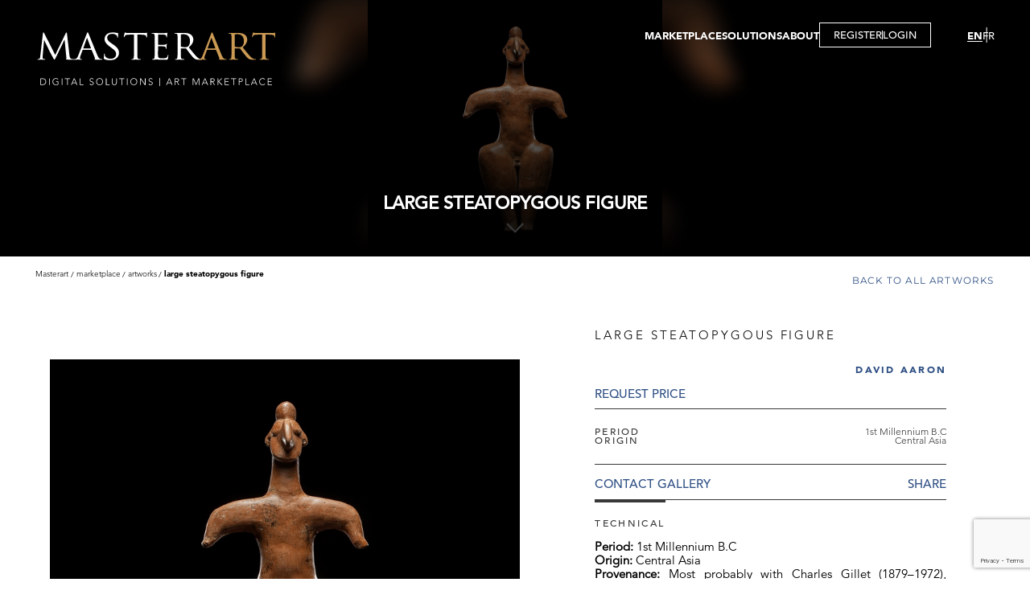

--- FILE ---
content_type: text/html; charset=utf-8
request_url: https://www.masterart.com/en/artworks/17380/large-steatopygous-figure
body_size: 7945
content:


<!DOCTYPE html>
<html lang="en-US">
<head>
    <meta charset="utf-8" />
    <meta name="viewport" content="width=device-width, initial-scale=1.0" />
    <base href="/" />
    <link href="/plugins/ascarousel/css/ascarousel.css?v=0xwXg5-3L-oB2MH6xT0lTEknWCo3xfo543n5zcmv-Wc" rel="stylesheet" />
    <link href="/css/app.css?v=C-eoOuuoulJUIqD4dtur0GR1fbSWpQ6pzGYU6920OFc" rel="stylesheet" />
    <link href="/ArtSolution.Client.styles.css?v=GQuyIUJ9rAtmNx8E-fg8HDGRtapNLZil8vMoZ1O5XVU" rel="stylesheet" />
    <!--Blazor:{"type":"webassembly","assembly":"Microsoft.AspNetCore.Components.Web","typeName":"Microsoft.AspNetCore.Components.Web.HeadOutlet","parameterDefinitions":"W10=","parameterValues":"W10=","prerenderId":"7aec971b3c124493bee0eed09724eb55"}--><title>Large Steatopygous Figure | MasterArt</title><meta property="og:title" content="Large Steatopygous Figure | MasterArt" b-46bzmnga4w />
        <meta property="og:description" content="Title: Large Steatopygous Figure, Gallery: David Aaron, Origine: Central Asia" b-46bzmnga4w />
        <meta property="og:image" content="https://images.masterart.com//DavidAaronMedia/Artworks/Large Steatopygous Figure_T637503714813143408.jpg?width=820&amp;height=800&amp;mode=pad&amp;scale=both&amp;qlt=90&amp;format=jpg" b-46bzmnga4w />
        <meta property="og:image:width" content="820" b-46bzmnga4w>
        <meta property="og:image:height" content="800" b-46bzmnga4w>
        <meta name="description" content="Title: Large Steatopygous Figure, Gallery: David Aaron, Origine: Central Asia" b-46bzmnga4w />
        <link href="/plugins/zoom/zoom.css?v=1.4" rel="stylesheet" b-46bzmnga4w><!--Blazor:{"prerenderId":"7aec971b3c124493bee0eed09724eb55"}-->
</head>
<body>
    <div b-oaar4khmq6 id="app">
        
    <!--Blazor:{"type":"webassembly","assembly":"ArtSolution.Client","typeName":"ArtSolution.Client.App","parameterDefinitions":"W10=","parameterValues":"W10=","prerenderId":"6dda6b3bbace47e98a54fea270903b43"}-->
<div class="wrapper " b-zxc9jhl449><header b-ofritzfh65><div class="header-inner" b-ofritzfh65><div class="logo-area" b-0lz7e6tunp><a href="/en" b-0lz7e6tunp><img src="/images/ui/masterart-desktop-logo.svg?v=1.0" class="img-fluid" alt="MasterArt logo" b-0lz7e6tunp></a>
    <a href="/en" class="mobile-logo" b-0lz7e6tunp><img src="/images/ui/masterart-desktop-logo.svg" class="w-100" alt="MasterArt logo" b-0lz7e6tunp></a></div>
        <div class="burger-area" b-hk5av1m1uo><button title="" type="button" class="btn-item menu-btn" b-m5wggfqxn0><span b-hk5av1m1uo></span></button></div>

<div class="navigation-area" b-hk5av1m1uo><div class="menu-area" b-hk5av1m1uo><nav b-hk5av1m1uo><ul class="main-menu" b-hk5av1m1uo><li class="main-item has-sub" b-hk5av1m1uo><a href="javascript:;">MARKETPLACE</a>
                        <div class="sub-menu-content" b-hk5av1m1uo><ul class="sub-menu" b-hk5av1m1uo><li class="sub-item" b-hk5av1m1uo><a href="/en/marketplace/artworks">ARTWORKS</a></li>
                                <li class="sub-item" b-hk5av1m1uo><a href="/en/marketplace/galleries">GALLERIES</a></li>
                                <li class="sub-item" b-hk5av1m1uo><a href="/en/marketplace/virtual-tour">VIRTUAL TOURS</a></li>
                                <li class="sub-item" b-hk5av1m1uo><a href="/en/marketplace/publications">Publications</a></li>
                                <li class="sub-item" b-hk5av1m1uo><a href="/en/marketplace/events">Events</a></li></ul></div></li>
                <li class="main-item has-sub" b-hk5av1m1uo><a href="javascript:;">SOLUTIONS</a>
                    <div class="sub-menu-content" b-hk5av1m1uo><ul class="sub-menu" b-hk5av1m1uo><li class="sub-item" b-hk5av1m1uo><a href="/en/solution/gallery">GALLERY</a></li>
                            <li class="sub-item" b-hk5av1m1uo><a href="/en/solution/fair">FAIR</a></li>
                            <li class="sub-item" b-hk5av1m1uo><a href="/en/solution/artist">ARTIST</a></li>
                            <li class="sub-item" b-hk5av1m1uo><a href="/en/solution/gallery-membership">Membership</a></li>
                            <li class="sub-item" b-hk5av1m1uo><a href="/en/solution/virtual-tour">Virtual Tour</a></li></ul></div></li>
                <li class="main-item" b-hk5av1m1uo><a href="/en/about-us">ABOUT</a></li>
                <li class="main-item btn-popup" b-hk5av1m1uo><button title="" type="button" data-type="popup" class="btn-item btn-registration" b-m5wggfqxn0>REGISTER</button>
                            <span class="separator" b-hk5av1m1uo></span>
                            <button title="" type="button" data-type="popup" class="btn-item btn-login" b-m5wggfqxn0>LOGIN</button></li></ul></nav></div>
    <div class="languages-area" b-hk5av1m1uo><ul b-hk5av1m1uo><li b-hk5av1m1uo><a href="https://www.masterart.com/en/artworks/17380/large-steatopygous-figure" class="active">EN</a></li>
            <li b-hk5av1m1uo><a href="https://www.masterart.com:443/fr/artworks/17380/large-steatopygous-figure">FR</a></li></ul></div></div></div></header>
        

        
        
        
        <main b-zxc9jhl449><div class="banner-area-container" b-psvaallsyb><section class="banner-area full-height" data-page="artwork-details" b-psvaallsyb><div class="img-area" b-psvaallsyb><img src="https://images.masterart.com//DavidAaronMedia/Artworks/Large Steatopygous Figure_T637503714813143408.jpg?width=2000&amp;height=2000&amp;mode=max&amp;scale=both&amp;qlt=90" alt="banner" class="w-100 blured" b-psvaallsyb /><img src="https://images.masterart.com//DavidAaronMedia/Artworks/Large Steatopygous Figure_T637503714813143408.jpg?width=2000&amp;height=2000&amp;mode=max&amp;scale=both&amp;qlt=90" alt="banner" class="w-100" b-psvaallsyb /></div><div class="txt-area" b-psvaallsyb><h1 class="page-description" b-psvaallsyb>Large Steatopygous Figure</h1></div><button title="" type="button" class="btn-item arr-slide-down" b-m5wggfqxn0><img src="/images/ui/arr-down.svg" alt="arr down" b-psvaallsyb></button></section></div>
            
    <div class="artwork-details-page" b-46bzmnga4w><div class="detail-top-area" b-46bzmnga4w><section class="breadcrumps-area-outer" b-idihxhb6ko><section class="breadcrumps-area" b-idihxhb6ko><div class="item" b-idihxhb6ko><a href="/" b-idihxhb6ko>Masterart</a></div><div class="item" b-idihxhb6ko><span b-idihxhb6ko>Marketplace</span></div><div class="item" b-idihxhb6ko><a href="/en/marketplace/artworks" b-idihxhb6ko>Artworks</a></div><div class="item" b-idihxhb6ko><span b-idihxhb6ko>Large Steatopygous Figure</span></div></section></section>
            <section class="back-to-area" b-oa7oy82swq><a href="/en/marketplace/artworks" target="_self" class="btn-item btn-back-to" b-m5wggfqxn0>Back to all artworks</a></section></div>
        <section class="detail-area" b-46bzmnga4w><div class="img-area" b-46bzmnga4w><div class="favourite-icon add" b-46bzmnga4w><span b-46bzmnga4w><svg viewBox="0 0 22 20" xmlns="http://www.w3.org/2000/svg" b-46bzmnga4w><path d="M2.82154 11.0671L10.3535 18.1427C10.6408 18.4125 10.7845 18.5475 10.9579 18.5621C10.9859 18.5645 11.0141 18.5645 11.042 18.5621C11.2155 18.5475 11.3591 18.4125 11.6464 18.1427L19.1784 11.0671C21.2976 9.07639 21.555 5.8004 19.7726 3.50316L19.4375 3.0712C17.3053 0.323046 13.0254 0.783934 11.5272 3.92304C11.3156 4.36646 10.6844 4.36646 10.4728 3.92304C8.97455 0.783934 4.69468 0.323046 2.56249 3.0712L2.22735 3.50316C0.445007 5.8004 0.702353 9.07639 2.82154 11.0671Z" stroke="white" stroke-width="1.4" b-46bzmnga4w></path></svg></span></div><div class="carousel-container" b-q2yu6f9pox><div class="as-list-container" b-q2yu6f9pox><div class="list" b-q2yu6f9pox><div class="item" b-46bzmnga4w><button title="" type="button" class="btn-item w-100 zoom-main" b-m5wggfqxn0><img alt="Image" class="w-100" src="https://images.masterart.com//DavidAaronMedia/Artworks/Large Steatopygous Figure_T637503714813143408.jpg?width=820&amp;height=800&amp;mode=max&amp;scale=both&amp;qlt=100&amp;format=jpg" b-46bzmnga4w /></button></div><div class="item" b-46bzmnga4w><button title="" type="button" class="btn-item w-100 zoom-main" b-m5wggfqxn0><img alt="Image" class="w-100" src="https://images.masterart.com//DavidAaronMedia/Artworks/Large Steatopygous Figure_T637503714813143409.jpg?width=820&amp;height=800&amp;mode=max&amp;scale=both&amp;qlt=100&amp;format=jpg" b-46bzmnga4w /></button></div></div></div></div></div>
            <div class="txt-area txt-top" b-46bzmnga4w><p class="title" b-46bzmnga4w>Large Steatopygous Figure</p><p class="dealer-name" b-46bzmnga4w><a href="/en/galleries/2076/david-aaron" b-46bzmnga4w>David Aaron</a></p><button title="" type="button" class="btn-item price" b-m5wggfqxn0>REQUEST PRICE</button>
                <div class="description-list" b-46bzmnga4w><p class="item" b-46bzmnga4w><span class="title" b-46bzmnga4w>Period</span>
                            <span class="value" b-46bzmnga4w>1st Millennium B.C</span></p><p class="item" b-46bzmnga4w><span class="title" b-46bzmnga4w>Origin</span>
                            <span class="value" b-46bzmnga4w>Central Asia</span></p></div>
                <div class="btns-area" b-46bzmnga4w><button title="" type="button" class="btn-item " b-m5wggfqxn0>Contact Gallery</button>
                    <a class="addthis_button_compact btn-item a2a_dd" value="Share" b-46bzmnga4w></a></div></div>
            <div class="txt-area txt-bottom" b-46bzmnga4w><div class="tab-container" b-6svyg1axv6><div class="tab-header" b-6svyg1axv6><button title="" type="button" class="btn-item active" data-key="technical" b-m5wggfqxn0>Technical</button></div>
        <div class="tab-content-container" b-6svyg1axv6><div class="tab-content active" id="technical" data-tab="technical" b-8hgv9shjai><div class="desc-area" b-46bzmnga4w><p b-46bzmnga4w><strong b-46bzmnga4w>Period: </strong>1st Millennium B.C</p><p b-46bzmnga4w><strong b-46bzmnga4w>Origin: </strong>Central Asia</p><p b-46bzmnga4w><strong b-46bzmnga4w>Provenance: </strong>Most probably with Charles Gillet (1879–1972), Lausanne, Switzerland.<br>In the Private Collection of Marion Schuster (1902–1982) (also known as Marion de Goldschmidt-Rothschild),<br>Lausanne, Switzerland.<br>Sold at: Phillips, London, 7 July 1989, 27768, lot 56.<br>With Aaron Gallery, acquired from the above sale.<br>With David Aaron Ancient Art since 1998.<br>Private Collection, acquired from the above 18 April 2006.</p></div>
                            <div class="btn-area" b-46bzmnga4w><button title="" type="button" data-type="underlined" class="btn-item btn-desc-read-more d-none" data-more="Read more" data-less="Read less" b-m5wggfqxn0>Read more</button></div></div></div></div></div></section>
        <section class="discover-section" b-46bzmnga4w><div class="txt-img-section has-buttons has-title" data-direction="ltr" b-gvtogxphhr><div class="section-title" b-gvtogxphhr>Discover the Gallery</div><div class="img-area" b-gvtogxphhr><img src="https://images.masterart.com//DavidAaronMedia/Dealer/David Aaron.636657776469785538.jpg?width=820&amp;height=570&amp;mode=crop&amp;scale=both&amp;qlt=90&amp;format=jpg" alt="image" class="w-100" b-gvtogxphhr /></div><div class="txt-area" b-gvtogxphhr><p class="dealer-name" b-46bzmnga4w>David Aaron</p><p class="caption" b-46bzmnga4w>Specializing in Classical, Egyptian, Near Eastern, Islamic and Indian Works of art. </p></div><div class="btns-area" b-gvtogxphhr><button title="" type="button" data-type="underlined" class="btn-item " b-m5wggfqxn0>Contact</button><button title="" type="button" data-type="underlined" class="btn-item " b-m5wggfqxn0>Follow</button></div></div></section><section class="featured-section" b-46bzmnga4w><p class="section-title" b-46bzmnga4w>More artworks from the Gallery</p>
                <div class="carousel-container" b-q2yu6f9pox><div class="as-list-container" b-q2yu6f9pox><div class="list" b-q2yu6f9pox><div class="item" b-46bzmnga4w><div class="favourite-icon add" b-46bzmnga4w><span b-46bzmnga4w><svg viewBox="0 0 22 20" xmlns="http://www.w3.org/2000/svg" b-46bzmnga4w><path d="M2.82154 11.0671L10.3535 18.1427C10.6408 18.4125 10.7845 18.5475 10.9579 18.5621C10.9859 18.5645 11.0141 18.5645 11.042 18.5621C11.2155 18.5475 11.3591 18.4125 11.6464 18.1427L19.1784 11.0671C21.2976 9.07639 21.555 5.8004 19.7726 3.50316L19.4375 3.0712C17.3053 0.323046 13.0254 0.783934 11.5272 3.92304C11.3156 4.36646 10.6844 4.36646 10.4728 3.92304C8.97455 0.783934 4.69468 0.323046 2.56249 3.0712L2.22735 3.50316C0.445007 5.8004 0.702353 9.07639 2.82154 11.0671Z" stroke="white" stroke-width="1.4" b-46bzmnga4w></path></svg></span></div>
                            <a href="/en/artworks/18261/flint-dagger" class="layer" b-46bzmnga4w></a><div class="img-area" b-46bzmnga4w><img src="https://images.masterart.com//DavidAaronMedia/Artworks/Flint Dagger_T637690111674536654.jpg?width=500&amp;height=500&amp;mode=pad&amp;scale=both&amp;qlt=90&amp;format=jpg" class="w-100" b-46bzmnga4w /></div><div class="txt-area" b-46bzmnga4w><p class="title" b-46bzmnga4w><a href="/en/artworks/18261/flint-dagger" b-46bzmnga4w>Flint Dagger</a></p><p class="dealer-name desc" b-46bzmnga4w><a href="/en/artworks/18261/flint-dagger" b-46bzmnga4w>David Aaron</a></p><p class="price" b-46bzmnga4w>REQUEST PRICE</p></div></div><div class="item" b-46bzmnga4w><div class="favourite-icon add" b-46bzmnga4w><span b-46bzmnga4w><svg viewBox="0 0 22 20" xmlns="http://www.w3.org/2000/svg" b-46bzmnga4w><path d="M2.82154 11.0671L10.3535 18.1427C10.6408 18.4125 10.7845 18.5475 10.9579 18.5621C10.9859 18.5645 11.0141 18.5645 11.042 18.5621C11.2155 18.5475 11.3591 18.4125 11.6464 18.1427L19.1784 11.0671C21.2976 9.07639 21.555 5.8004 19.7726 3.50316L19.4375 3.0712C17.3053 0.323046 13.0254 0.783934 11.5272 3.92304C11.3156 4.36646 10.6844 4.36646 10.4728 3.92304C8.97455 0.783934 4.69468 0.323046 2.56249 3.0712L2.22735 3.50316C0.445007 5.8004 0.702353 9.07639 2.82154 11.0671Z" stroke="white" stroke-width="1.4" b-46bzmnga4w></path></svg></span></div>
                            <a href="/en/artworks/17363/two-abstract-idols" class="layer" b-46bzmnga4w></a><div class="img-area" b-46bzmnga4w><img src="https://images.masterart.com//DavidAaronMedia/Artworks/Two Abstract Idols_T637502850801976568.png?width=500&amp;height=500&amp;mode=pad&amp;scale=both&amp;qlt=90&amp;format=jpg" class="w-100" b-46bzmnga4w /></div><div class="txt-area" b-46bzmnga4w><p class="title" b-46bzmnga4w><a href="/en/artworks/17363/two-abstract-idols" b-46bzmnga4w>Two Abstract Idols</a></p><p class="dealer-name desc" b-46bzmnga4w><a href="/en/artworks/17363/two-abstract-idols" b-46bzmnga4w>David Aaron</a></p><p class="price" b-46bzmnga4w>REQUEST PRICE</p></div></div><div class="item" b-46bzmnga4w><div class="favourite-icon add" b-46bzmnga4w><span b-46bzmnga4w><svg viewBox="0 0 22 20" xmlns="http://www.w3.org/2000/svg" b-46bzmnga4w><path d="M2.82154 11.0671L10.3535 18.1427C10.6408 18.4125 10.7845 18.5475 10.9579 18.5621C10.9859 18.5645 11.0141 18.5645 11.042 18.5621C11.2155 18.5475 11.3591 18.4125 11.6464 18.1427L19.1784 11.0671C21.2976 9.07639 21.555 5.8004 19.7726 3.50316L19.4375 3.0712C17.3053 0.323046 13.0254 0.783934 11.5272 3.92304C11.3156 4.36646 10.6844 4.36646 10.4728 3.92304C8.97455 0.783934 4.69468 0.323046 2.56249 3.0712L2.22735 3.50316C0.445007 5.8004 0.702353 9.07639 2.82154 11.0671Z" stroke="white" stroke-width="1.4" b-46bzmnga4w></path></svg></span></div>
                            <a href="/en/artworks/18258/fragment-of-the-standard-inscription" class="layer" b-46bzmnga4w></a><div class="img-area" b-46bzmnga4w><img src="https://images.masterart.com//DavidAaronMedia/Artworks/Fragment of the &#x201C;Standard Inscription&#x201D; of Ashurnasirpal II_T637680647856819396.jpg?width=500&amp;height=500&amp;mode=pad&amp;scale=both&amp;qlt=90&amp;format=jpg" class="w-100" b-46bzmnga4w /></div><div class="txt-area" b-46bzmnga4w><p class="title" b-46bzmnga4w><a href="/en/artworks/18258/fragment-of-the-standard-inscription" b-46bzmnga4w>Fragment of the &#x201C;Standard Inscription&#x201D; of Ashurnasirpal II</a></p><p class="dealer-name desc" b-46bzmnga4w><a href="/en/artworks/18258/fragment-of-the-standard-inscription" b-46bzmnga4w>David Aaron</a></p><p class="price" b-46bzmnga4w>REQUEST PRICE</p></div></div><div class="item" b-46bzmnga4w><div class="favourite-icon add" b-46bzmnga4w><span b-46bzmnga4w><svg viewBox="0 0 22 20" xmlns="http://www.w3.org/2000/svg" b-46bzmnga4w><path d="M2.82154 11.0671L10.3535 18.1427C10.6408 18.4125 10.7845 18.5475 10.9579 18.5621C10.9859 18.5645 11.0141 18.5645 11.042 18.5621C11.2155 18.5475 11.3591 18.4125 11.6464 18.1427L19.1784 11.0671C21.2976 9.07639 21.555 5.8004 19.7726 3.50316L19.4375 3.0712C17.3053 0.323046 13.0254 0.783934 11.5272 3.92304C11.3156 4.36646 10.6844 4.36646 10.4728 3.92304C8.97455 0.783934 4.69468 0.323046 2.56249 3.0712L2.22735 3.50316C0.445007 5.8004 0.702353 9.07639 2.82154 11.0671Z" stroke="white" stroke-width="1.4" b-46bzmnga4w></path></svg></span></div>
                            <a href="/en/artworks/17382/large-iridescent-ammonite" class="layer" b-46bzmnga4w></a><div class="img-area" b-46bzmnga4w><img src="https://images.masterart.com//DavidAaronMedia/Artworks/Large Iridescent Ammonite_T637503714815272980.jpg?width=500&amp;height=500&amp;mode=pad&amp;scale=both&amp;qlt=90&amp;format=jpg" class="w-100" b-46bzmnga4w /></div><div class="txt-area" b-46bzmnga4w><p class="title" b-46bzmnga4w><a href="/en/artworks/17382/large-iridescent-ammonite" b-46bzmnga4w>Large Iridescent Ammonite</a></p><p class="dealer-name desc" b-46bzmnga4w><a href="/en/artworks/17382/large-iridescent-ammonite" b-46bzmnga4w>David Aaron</a></p><p class="price" b-46bzmnga4w>REQUEST PRICE</p></div></div><div class="item" b-46bzmnga4w><div class="favourite-icon add" b-46bzmnga4w><span b-46bzmnga4w><svg viewBox="0 0 22 20" xmlns="http://www.w3.org/2000/svg" b-46bzmnga4w><path d="M2.82154 11.0671L10.3535 18.1427C10.6408 18.4125 10.7845 18.5475 10.9579 18.5621C10.9859 18.5645 11.0141 18.5645 11.042 18.5621C11.2155 18.5475 11.3591 18.4125 11.6464 18.1427L19.1784 11.0671C21.2976 9.07639 21.555 5.8004 19.7726 3.50316L19.4375 3.0712C17.3053 0.323046 13.0254 0.783934 11.5272 3.92304C11.3156 4.36646 10.6844 4.36646 10.4728 3.92304C8.97455 0.783934 4.69468 0.323046 2.56249 3.0712L2.22735 3.50316C0.445007 5.8004 0.702353 9.07639 2.82154 11.0671Z" stroke="white" stroke-width="1.4" b-46bzmnga4w></path></svg></span></div>
                            <a href="/en/artworks/17270/etruscan-gold-necklace" class="layer" b-46bzmnga4w></a><div class="img-area" b-46bzmnga4w><img src="https://images.masterart.com//DavidAaronMedia/Artworks/Etruscan Gold Necklace_T637502850819325440.jpg?width=500&amp;height=500&amp;mode=pad&amp;scale=both&amp;qlt=90&amp;format=jpg" class="w-100" b-46bzmnga4w /></div><div class="txt-area" b-46bzmnga4w><p class="title" b-46bzmnga4w><a href="/en/artworks/17270/etruscan-gold-necklace" b-46bzmnga4w>Etruscan Gold Necklace</a></p><p class="dealer-name desc" b-46bzmnga4w><a href="/en/artworks/17270/etruscan-gold-necklace" b-46bzmnga4w>David Aaron</a></p><p class="price" b-46bzmnga4w>REQUEST PRICE</p></div></div><div class="item" b-46bzmnga4w><div class="favourite-icon add" b-46bzmnga4w><span b-46bzmnga4w><svg viewBox="0 0 22 20" xmlns="http://www.w3.org/2000/svg" b-46bzmnga4w><path d="M2.82154 11.0671L10.3535 18.1427C10.6408 18.4125 10.7845 18.5475 10.9579 18.5621C10.9859 18.5645 11.0141 18.5645 11.042 18.5621C11.2155 18.5475 11.3591 18.4125 11.6464 18.1427L19.1784 11.0671C21.2976 9.07639 21.555 5.8004 19.7726 3.50316L19.4375 3.0712C17.3053 0.323046 13.0254 0.783934 11.5272 3.92304C11.3156 4.36646 10.6844 4.36646 10.4728 3.92304C8.97455 0.783934 4.69468 0.323046 2.56249 3.0712L2.22735 3.50316C0.445007 5.8004 0.702353 9.07639 2.82154 11.0671Z" stroke="white" stroke-width="1.4" b-46bzmnga4w></path></svg></span></div>
                            <a href="/en/artworks/18591/the-gillet-piravend-idol" class="layer" b-46bzmnga4w></a><div class="img-area" b-46bzmnga4w><img src="https://images.masterart.com//DavidAaronMedia/Artworks/The &#x27;Gillet&#x27; Piravend Idol_T637757553575923488.jpg?width=500&amp;height=500&amp;mode=pad&amp;scale=both&amp;qlt=90&amp;format=jpg" class="w-100" b-46bzmnga4w /></div><div class="txt-area" b-46bzmnga4w><p class="title" b-46bzmnga4w><a href="/en/artworks/18591/the-gillet-piravend-idol" b-46bzmnga4w>The &#x27;Gillet&#x27; Piravend Idol</a></p><p class="dealer-name desc" b-46bzmnga4w><a href="/en/artworks/18591/the-gillet-piravend-idol" b-46bzmnga4w>David Aaron</a></p><p class="price" b-46bzmnga4w>REQUEST PRICE</p></div></div></div></div></div><div class="btn-area" b-46bzmnga4w><a href="/en/galleries/2076/david-aaron#artworks" data-type="underlined" target="_self" class="btn-item " b-m5wggfqxn0>see all artworks</a></div></section></div>
            </main>
        <footer b-1arpf9krax><section class="instagram-section" b-ecgdj0nswx><p class="content-title" b-ecgdj0nswx>Instagram</p><div class="carousel-container" b-q2yu6f9pox><div class="as-list-container" b-q2yu6f9pox><div class="list" b-q2yu6f9pox><div class="item" b-ecgdj0nswx><div class="img-area" b-ecgdj0nswx><a href="https://www.instagram.com/p/DUIQ2muiCaa/" target="_blank" b-ecgdj0nswx><img src="https://scontent-ord5-3.cdninstagram.com/v/t51.82787-15/624574771_18565340212019216_8868693920231282439_n.jpg?stp=dst-jpg_e35_tt6&amp;_nc_cat=106&amp;ccb=7-5&amp;_nc_sid=18de74&amp;efg=eyJlZmdfdGFnIjoiQ0FST1VTRUxfSVRFTS5iZXN0X2ltYWdlX3VybGdlbi5DMyJ9&amp;_nc_ohc=fBDQMc_ahzcQ7kNvwEL6AWs&amp;_nc_oc=AdlVG6Vc8Q7gQDwWX6Ktd-9YpGOqmbW2FC-sfXnbaBWZxTJTqaMLbMlJ1dMX5i83kTE&amp;_nc_zt=23&amp;_nc_ht=scontent-ord5-3.cdninstagram.com&amp;edm=ANo9K5cEAAAA&amp;_nc_gid=x8CrASvvWL8ywppe9HJFSQ&amp;oh=00_AfuIUf2FvTNcdBFcJhS73ui2NKWRJC83YvpnzKnOMX9jZg&amp;oe=698488D2" class="w-100" b-ecgdj0nswx /><span class='instaalbum' b-ecgdj0nswx></span></a></div></div><div class="item" b-ecgdj0nswx><div class="img-area" b-ecgdj0nswx><a href="https://www.instagram.com/p/DT2LlxaiLza/" target="_blank" b-ecgdj0nswx><img src="https://scontent-ord5-3.cdninstagram.com/v/t51.82787-15/619606005_18563861929019216_6036371857786189216_n.jpg?stp=dst-jpg_e35_tt6&amp;_nc_cat=107&amp;ccb=7-5&amp;_nc_sid=18de74&amp;efg=eyJlZmdfdGFnIjoiQ0FST1VTRUxfSVRFTS5iZXN0X2ltYWdlX3VybGdlbi5DMyJ9&amp;_nc_ohc=qIUpWW3CRGQQ7kNvwFV8x6C&amp;_nc_oc=AdlYywfrbgAQJsxqUeD0USL97Z1fmqvLE0PAJmsalSWOZptFMDjc8tvnlGoy8XgDh58&amp;_nc_zt=23&amp;_nc_ht=scontent-ord5-3.cdninstagram.com&amp;edm=ANo9K5cEAAAA&amp;_nc_gid=x8CrASvvWL8ywppe9HJFSQ&amp;oh=00_Afup8rzS_fp-8c2FZGJ4iM1qA9FzW7P4EL25eywiHwNduA&amp;oe=698487E4" class="w-100" b-ecgdj0nswx /><span class='instaalbum' b-ecgdj0nswx></span></a></div></div><div class="item" b-ecgdj0nswx><div class="img-area" b-ecgdj0nswx><a href="https://www.instagram.com/p/DTk6zZQCNZU/" target="_blank" b-ecgdj0nswx><img src="https://scontent-ord5-3.cdninstagram.com/v/t51.82787-15/615938090_18562687963019216_7864863096218766746_n.jpg?stp=dst-jpg_e35_tt6&amp;_nc_cat=109&amp;ccb=7-5&amp;_nc_sid=18de74&amp;efg=eyJlZmdfdGFnIjoiQ0FST1VTRUxfSVRFTS5iZXN0X2ltYWdlX3VybGdlbi5DMyJ9&amp;_nc_ohc=kUsqYMKRhBQQ7kNvwEuB_C3&amp;_nc_oc=AdkdolGObmtihRMVBmTQ3TsUjcEt6nIuJD_k4n8Uh0zG5K5f22FKIEegzEBOMFiDj-k&amp;_nc_zt=23&amp;_nc_ht=scontent-ord5-3.cdninstagram.com&amp;edm=ANo9K5cEAAAA&amp;_nc_gid=x8CrASvvWL8ywppe9HJFSQ&amp;oh=00_AfvP1BiR7slTgHvsmwmJYoVYO7wEHmaWLDu12kndOahFIA&amp;oe=69847E77" class="w-100" b-ecgdj0nswx /><span class='instaalbum' b-ecgdj0nswx></span></a></div></div><div class="item" b-ecgdj0nswx><div class="img-area" b-ecgdj0nswx><a href="https://www.instagram.com/p/DThkaMPiH2N/" target="_blank" b-ecgdj0nswx><img src="https://scontent-ord5-2.cdninstagram.com/v/t51.82787-15/613631799_18562457467019216_9140387065546517526_n.jpg?stp=dst-jpg_e35_tt6&amp;_nc_cat=104&amp;ccb=7-5&amp;_nc_sid=18de74&amp;efg=eyJlZmdfdGFnIjoiQ0FST1VTRUxfSVRFTS5iZXN0X2ltYWdlX3VybGdlbi5DMyJ9&amp;_nc_ohc=F1xy2f_lCBQQ7kNvwHhXK-3&amp;_nc_oc=AdmQk_ajgY4P3VcIoDA50FCzh8LoNMIdKyYx-sNLCVhGRaFyE9UN4zY0kFpjqAi3Xps&amp;_nc_zt=23&amp;_nc_ht=scontent-ord5-2.cdninstagram.com&amp;edm=ANo9K5cEAAAA&amp;_nc_gid=x8CrASvvWL8ywppe9HJFSQ&amp;oh=00_Afstk7TCMHOFbfHMdzHvvhZmsA15FUEzx4x7BnyTe1Wsgg&amp;oe=698486A3" class="w-100" b-ecgdj0nswx /><span class='instaalbum' b-ecgdj0nswx></span></a></div></div><div class="item" b-ecgdj0nswx><div class="img-area" b-ecgdj0nswx><a href="https://www.instagram.com/p/DTS48nHCHbU/" target="_blank" b-ecgdj0nswx><img src="https://scontent-ord5-2.cdninstagram.com/v/t51.82787-15/610917469_18561476623019216_6480367896529598268_n.jpg?stp=dst-jpg_e35_tt6&amp;_nc_cat=103&amp;ccb=7-5&amp;_nc_sid=18de74&amp;efg=eyJlZmdfdGFnIjoiQ0FST1VTRUxfSVRFTS5iZXN0X2ltYWdlX3VybGdlbi5DMyJ9&amp;_nc_ohc=GjxvZBxNlPoQ7kNvwFUoVFL&amp;_nc_oc=Adl1L1jqWw4_RTNublVLOyK9YN9qEE7gAaf7FI8CS1WBoSX2y9zRvLTutrYZA9-v1yM&amp;_nc_zt=23&amp;_nc_ht=scontent-ord5-2.cdninstagram.com&amp;edm=ANo9K5cEAAAA&amp;_nc_gid=x8CrASvvWL8ywppe9HJFSQ&amp;oh=00_AfshYbrcJM72PK3Nv6qbjPoU-1sGeHKN-QZl3DgCXLxgxw&amp;oe=69846941" class="w-100" b-ecgdj0nswx /><span class='instaalbum' b-ecgdj0nswx></span></a></div></div></div></div></div></section><section class="footer-content" b-1arpf9krax><div class="inner" b-1arpf9krax><div class="menu-area" b-1arpf9krax><div class="footer-address-area" b-1arpf9krax><a href="/" b-1arpf9krax><img src="./images/ui/footer-logo.svg" alt="logo" class="img-fluid" b-1arpf9krax></a>
                    <div class="company-address" b-1arpf9krax><p class="txt" b-1arpf9krax>63 Square Marie Louise<br />
1000 Brussels<br />
Belgium</p>
                        <p class="txt" b-1arpf9krax>
                            EMAIL: <a href="mailto:contact@masterart.com" b-1arpf9krax>contact@masterart.com</a></p>
                        <p class="txt" b-1arpf9krax>
                            TEL: <a href="tel:+32 2 884 61 76" b-1arpf9krax>+32 2 884 61 76</a></p></div></div>
                <div class="footer-menu-area" b-1arpf9krax><div class="list" b-1arpf9krax><div class="menu-item" b-1arpf9krax><button class="menu-parent" type="button" b-1arpf9krax>SOLUTIONS</button>
                            <div class="childs" b-1arpf9krax><a href="/en/solution/gallery" class="child-item" b-1arpf9krax>gallery</a>
                                <a href="/en/solution/fair" class="child-item" b-1arpf9krax>fair</a>
                                <a href="/en/solution/artist" class="child-item" b-1arpf9krax>artist</a>
                                <a href="/en/solution/gallery-membership" class="child-item" b-1arpf9krax>membership</a>
                                <a href="/en/solution/virtual-tour" class="child-item" b-1arpf9krax>virtual tour</a></div></div>
                        <div class="menu-item" b-1arpf9krax><button class="menu-parent" type="button" b-1arpf9krax>MARKETPLACE</button>
                            <div class="childs" b-1arpf9krax><a href="/en/marketplace/artworks" class="child-item" b-1arpf9krax>artworks</a>
                                <a href="/en/marketplace/galleries" class="child-item" b-1arpf9krax>galleries</a>
                                <a href="/en/marketplace/virtual-tour" class="child-item" b-1arpf9krax>virtual tours</a>
                                <a href="/en/marketplace/publications" class="child-item" b-1arpf9krax>publications</a></div></div>
                        <div class="menu-item" b-1arpf9krax><button class="menu-parent" type="button" b-1arpf9krax>About</button>
                            <div class="childs" b-1arpf9krax><a href="/en/about-us" class="child-item" b-1arpf9krax>masterart</a>
                                <a href="/en/faq" class="child-item" b-1arpf9krax>MARKETPLACE FAQ</a>
                                <a href="/en/terms-conditions" class="child-item" b-1arpf9krax>terms &amp; conditions</a></div></div></div></div>
                <div class="footer-newsletter-area" b-1arpf9krax><p class="section-title" b-1arpf9krax>NEWSLETTER</p>
                    <p class="section-caption" b-1arpf9krax>Subscribe to our newsletter</p>
                    <div class="input-area" b-1arpf9krax><form action="https://masterart.us15.list-manage.com/subscribe/post?u=29c61f343f4327c276ae47169&amp;amp;id=081ba84138" method="post" id="mc-embedded-subscribe-form" name="mc-embedded-subscribe-form" class="validate ma-subscribe-form" target="_blank" novalidate b-1arpf9krax><div class="mc-ma-form" id="mc_embed_signup_scroll" b-1arpf9krax><div style="position: absolute; left: -5000px;" aria-hidden="true" b-1arpf9krax><input type="text" name="b_29c61f343f4327c276ae47169_081ba84138" tabindex="-1" value b-1arpf9krax></div>
                                <input type="email" value name="EMAIL" class="required email" placeholder="Email address" id="mce-EMAIL" b-1arpf9krax />
                                <button type="submit" name="subscribe" id="mc-embedded-subscribe" class="btn-send button ma-mailchimp-submit" b-1arpf9krax>send</button>
                                <div id="mce-responses" class="clear" b-1arpf9krax><div class="response" id="mce-error-response" style="display:none" b-1arpf9krax></div>
                                    <div class="response" id="mce-success-response" style="display:none" b-1arpf9krax></div></div></div></form></div></div></div>
            <div class="bottom-area" b-1arpf9krax><div class="privacy-area" b-1arpf9krax><div class="item" b-1arpf9krax><button title="" type="button" class="btn-item " b-m5wggfqxn0>Privacy Policy</button></div>
                    <div class="item" b-1arpf9krax><button title="" type="button" class="btn-item " b-m5wggfqxn0>Cookie Policy</button></div>
                    <div class="item" b-1arpf9krax><button title="" type="button" class="btn-item " b-m5wggfqxn0>Accessibility Policy</button></div></div>
                <div class="social-area" b-1arpf9krax><p class="section-title" b-1arpf9krax>Follow us on</p>
                    <div class="socials" b-1arpf9krax><a href="https://www.facebook.com/MasterArtdotcom?fref=ts" target="_blank" class="btn-item " b-m5wggfqxn0><img src="/images/ui/Facebook-Negative.svg" b-1arpf9krax></a>
                        <a href="https://www.instagram.com/masterart_com/" target="_blank" class="btn-item " b-m5wggfqxn0><img src="/images/ui/Instagram-Negative.svg" b-1arpf9krax></a>
                        <a href="https://www.linkedin.com/company/masterart/" target="_blank" class="btn-item " b-m5wggfqxn0><img src="/images/ui/LinkedIn-Negative.svg" b-1arpf9krax></a></div></div></div></div></section></footer>
        
        
        
        
        <link href="/plugins/zoom/zoom.css?v=1.4" rel="stylesheet" b-7dpfi06yty>
</div>
        <!--Blazor:{"prerenderId":"6dda6b3bbace47e98a54fea270903b43"}-->

<script src="https://www.google.com/recaptcha/api.js?render=6LdYtPwZAAAAABGk_crv9FYkkeCwAuf3sD6LgK2H"></script>
<script src="js/recaptcha.js"></script>

    </div>

    <div b-oaar4khmq6 id="blazor-error-ui">
        An unhandled error has occurred.
        <a b-oaar4khmq6 href="" class="reload">Reload</a>
        <a b-oaar4khmq6 class="dismiss">🗙</a>
    </div>

    <script src="_framework/blazor.webassembly.js"></script>
    <script src="/plugins/ASCarousel/js/ASCarousel.js?v=zSWIc4nN3zkT2OWCpf4hJo6-YgItfpPK0f2P5y5FXlc"></script>
    <script src="/plugins/jquery/jquery-3.2.1.min.js"></script>
    <script src="/js/main.js?v=T06UTsT74uis-qlP9mQx2WTqpLMHNi_hZQpW1HqvQM0"></script>

    
</body>
</html>

--- FILE ---
content_type: text/html; charset=utf-8
request_url: https://www.google.com/recaptcha/api2/anchor?ar=1&k=6LdYtPwZAAAAABGk_crv9FYkkeCwAuf3sD6LgK2H&co=aHR0cHM6Ly93d3cubWFzdGVyYXJ0LmNvbTo0NDM.&hl=en&v=N67nZn4AqZkNcbeMu4prBgzg&size=invisible&anchor-ms=20000&execute-ms=30000&cb=l77gaw2odyej
body_size: 48559
content:
<!DOCTYPE HTML><html dir="ltr" lang="en"><head><meta http-equiv="Content-Type" content="text/html; charset=UTF-8">
<meta http-equiv="X-UA-Compatible" content="IE=edge">
<title>reCAPTCHA</title>
<style type="text/css">
/* cyrillic-ext */
@font-face {
  font-family: 'Roboto';
  font-style: normal;
  font-weight: 400;
  font-stretch: 100%;
  src: url(//fonts.gstatic.com/s/roboto/v48/KFO7CnqEu92Fr1ME7kSn66aGLdTylUAMa3GUBHMdazTgWw.woff2) format('woff2');
  unicode-range: U+0460-052F, U+1C80-1C8A, U+20B4, U+2DE0-2DFF, U+A640-A69F, U+FE2E-FE2F;
}
/* cyrillic */
@font-face {
  font-family: 'Roboto';
  font-style: normal;
  font-weight: 400;
  font-stretch: 100%;
  src: url(//fonts.gstatic.com/s/roboto/v48/KFO7CnqEu92Fr1ME7kSn66aGLdTylUAMa3iUBHMdazTgWw.woff2) format('woff2');
  unicode-range: U+0301, U+0400-045F, U+0490-0491, U+04B0-04B1, U+2116;
}
/* greek-ext */
@font-face {
  font-family: 'Roboto';
  font-style: normal;
  font-weight: 400;
  font-stretch: 100%;
  src: url(//fonts.gstatic.com/s/roboto/v48/KFO7CnqEu92Fr1ME7kSn66aGLdTylUAMa3CUBHMdazTgWw.woff2) format('woff2');
  unicode-range: U+1F00-1FFF;
}
/* greek */
@font-face {
  font-family: 'Roboto';
  font-style: normal;
  font-weight: 400;
  font-stretch: 100%;
  src: url(//fonts.gstatic.com/s/roboto/v48/KFO7CnqEu92Fr1ME7kSn66aGLdTylUAMa3-UBHMdazTgWw.woff2) format('woff2');
  unicode-range: U+0370-0377, U+037A-037F, U+0384-038A, U+038C, U+038E-03A1, U+03A3-03FF;
}
/* math */
@font-face {
  font-family: 'Roboto';
  font-style: normal;
  font-weight: 400;
  font-stretch: 100%;
  src: url(//fonts.gstatic.com/s/roboto/v48/KFO7CnqEu92Fr1ME7kSn66aGLdTylUAMawCUBHMdazTgWw.woff2) format('woff2');
  unicode-range: U+0302-0303, U+0305, U+0307-0308, U+0310, U+0312, U+0315, U+031A, U+0326-0327, U+032C, U+032F-0330, U+0332-0333, U+0338, U+033A, U+0346, U+034D, U+0391-03A1, U+03A3-03A9, U+03B1-03C9, U+03D1, U+03D5-03D6, U+03F0-03F1, U+03F4-03F5, U+2016-2017, U+2034-2038, U+203C, U+2040, U+2043, U+2047, U+2050, U+2057, U+205F, U+2070-2071, U+2074-208E, U+2090-209C, U+20D0-20DC, U+20E1, U+20E5-20EF, U+2100-2112, U+2114-2115, U+2117-2121, U+2123-214F, U+2190, U+2192, U+2194-21AE, U+21B0-21E5, U+21F1-21F2, U+21F4-2211, U+2213-2214, U+2216-22FF, U+2308-230B, U+2310, U+2319, U+231C-2321, U+2336-237A, U+237C, U+2395, U+239B-23B7, U+23D0, U+23DC-23E1, U+2474-2475, U+25AF, U+25B3, U+25B7, U+25BD, U+25C1, U+25CA, U+25CC, U+25FB, U+266D-266F, U+27C0-27FF, U+2900-2AFF, U+2B0E-2B11, U+2B30-2B4C, U+2BFE, U+3030, U+FF5B, U+FF5D, U+1D400-1D7FF, U+1EE00-1EEFF;
}
/* symbols */
@font-face {
  font-family: 'Roboto';
  font-style: normal;
  font-weight: 400;
  font-stretch: 100%;
  src: url(//fonts.gstatic.com/s/roboto/v48/KFO7CnqEu92Fr1ME7kSn66aGLdTylUAMaxKUBHMdazTgWw.woff2) format('woff2');
  unicode-range: U+0001-000C, U+000E-001F, U+007F-009F, U+20DD-20E0, U+20E2-20E4, U+2150-218F, U+2190, U+2192, U+2194-2199, U+21AF, U+21E6-21F0, U+21F3, U+2218-2219, U+2299, U+22C4-22C6, U+2300-243F, U+2440-244A, U+2460-24FF, U+25A0-27BF, U+2800-28FF, U+2921-2922, U+2981, U+29BF, U+29EB, U+2B00-2BFF, U+4DC0-4DFF, U+FFF9-FFFB, U+10140-1018E, U+10190-1019C, U+101A0, U+101D0-101FD, U+102E0-102FB, U+10E60-10E7E, U+1D2C0-1D2D3, U+1D2E0-1D37F, U+1F000-1F0FF, U+1F100-1F1AD, U+1F1E6-1F1FF, U+1F30D-1F30F, U+1F315, U+1F31C, U+1F31E, U+1F320-1F32C, U+1F336, U+1F378, U+1F37D, U+1F382, U+1F393-1F39F, U+1F3A7-1F3A8, U+1F3AC-1F3AF, U+1F3C2, U+1F3C4-1F3C6, U+1F3CA-1F3CE, U+1F3D4-1F3E0, U+1F3ED, U+1F3F1-1F3F3, U+1F3F5-1F3F7, U+1F408, U+1F415, U+1F41F, U+1F426, U+1F43F, U+1F441-1F442, U+1F444, U+1F446-1F449, U+1F44C-1F44E, U+1F453, U+1F46A, U+1F47D, U+1F4A3, U+1F4B0, U+1F4B3, U+1F4B9, U+1F4BB, U+1F4BF, U+1F4C8-1F4CB, U+1F4D6, U+1F4DA, U+1F4DF, U+1F4E3-1F4E6, U+1F4EA-1F4ED, U+1F4F7, U+1F4F9-1F4FB, U+1F4FD-1F4FE, U+1F503, U+1F507-1F50B, U+1F50D, U+1F512-1F513, U+1F53E-1F54A, U+1F54F-1F5FA, U+1F610, U+1F650-1F67F, U+1F687, U+1F68D, U+1F691, U+1F694, U+1F698, U+1F6AD, U+1F6B2, U+1F6B9-1F6BA, U+1F6BC, U+1F6C6-1F6CF, U+1F6D3-1F6D7, U+1F6E0-1F6EA, U+1F6F0-1F6F3, U+1F6F7-1F6FC, U+1F700-1F7FF, U+1F800-1F80B, U+1F810-1F847, U+1F850-1F859, U+1F860-1F887, U+1F890-1F8AD, U+1F8B0-1F8BB, U+1F8C0-1F8C1, U+1F900-1F90B, U+1F93B, U+1F946, U+1F984, U+1F996, U+1F9E9, U+1FA00-1FA6F, U+1FA70-1FA7C, U+1FA80-1FA89, U+1FA8F-1FAC6, U+1FACE-1FADC, U+1FADF-1FAE9, U+1FAF0-1FAF8, U+1FB00-1FBFF;
}
/* vietnamese */
@font-face {
  font-family: 'Roboto';
  font-style: normal;
  font-weight: 400;
  font-stretch: 100%;
  src: url(//fonts.gstatic.com/s/roboto/v48/KFO7CnqEu92Fr1ME7kSn66aGLdTylUAMa3OUBHMdazTgWw.woff2) format('woff2');
  unicode-range: U+0102-0103, U+0110-0111, U+0128-0129, U+0168-0169, U+01A0-01A1, U+01AF-01B0, U+0300-0301, U+0303-0304, U+0308-0309, U+0323, U+0329, U+1EA0-1EF9, U+20AB;
}
/* latin-ext */
@font-face {
  font-family: 'Roboto';
  font-style: normal;
  font-weight: 400;
  font-stretch: 100%;
  src: url(//fonts.gstatic.com/s/roboto/v48/KFO7CnqEu92Fr1ME7kSn66aGLdTylUAMa3KUBHMdazTgWw.woff2) format('woff2');
  unicode-range: U+0100-02BA, U+02BD-02C5, U+02C7-02CC, U+02CE-02D7, U+02DD-02FF, U+0304, U+0308, U+0329, U+1D00-1DBF, U+1E00-1E9F, U+1EF2-1EFF, U+2020, U+20A0-20AB, U+20AD-20C0, U+2113, U+2C60-2C7F, U+A720-A7FF;
}
/* latin */
@font-face {
  font-family: 'Roboto';
  font-style: normal;
  font-weight: 400;
  font-stretch: 100%;
  src: url(//fonts.gstatic.com/s/roboto/v48/KFO7CnqEu92Fr1ME7kSn66aGLdTylUAMa3yUBHMdazQ.woff2) format('woff2');
  unicode-range: U+0000-00FF, U+0131, U+0152-0153, U+02BB-02BC, U+02C6, U+02DA, U+02DC, U+0304, U+0308, U+0329, U+2000-206F, U+20AC, U+2122, U+2191, U+2193, U+2212, U+2215, U+FEFF, U+FFFD;
}
/* cyrillic-ext */
@font-face {
  font-family: 'Roboto';
  font-style: normal;
  font-weight: 500;
  font-stretch: 100%;
  src: url(//fonts.gstatic.com/s/roboto/v48/KFO7CnqEu92Fr1ME7kSn66aGLdTylUAMa3GUBHMdazTgWw.woff2) format('woff2');
  unicode-range: U+0460-052F, U+1C80-1C8A, U+20B4, U+2DE0-2DFF, U+A640-A69F, U+FE2E-FE2F;
}
/* cyrillic */
@font-face {
  font-family: 'Roboto';
  font-style: normal;
  font-weight: 500;
  font-stretch: 100%;
  src: url(//fonts.gstatic.com/s/roboto/v48/KFO7CnqEu92Fr1ME7kSn66aGLdTylUAMa3iUBHMdazTgWw.woff2) format('woff2');
  unicode-range: U+0301, U+0400-045F, U+0490-0491, U+04B0-04B1, U+2116;
}
/* greek-ext */
@font-face {
  font-family: 'Roboto';
  font-style: normal;
  font-weight: 500;
  font-stretch: 100%;
  src: url(//fonts.gstatic.com/s/roboto/v48/KFO7CnqEu92Fr1ME7kSn66aGLdTylUAMa3CUBHMdazTgWw.woff2) format('woff2');
  unicode-range: U+1F00-1FFF;
}
/* greek */
@font-face {
  font-family: 'Roboto';
  font-style: normal;
  font-weight: 500;
  font-stretch: 100%;
  src: url(//fonts.gstatic.com/s/roboto/v48/KFO7CnqEu92Fr1ME7kSn66aGLdTylUAMa3-UBHMdazTgWw.woff2) format('woff2');
  unicode-range: U+0370-0377, U+037A-037F, U+0384-038A, U+038C, U+038E-03A1, U+03A3-03FF;
}
/* math */
@font-face {
  font-family: 'Roboto';
  font-style: normal;
  font-weight: 500;
  font-stretch: 100%;
  src: url(//fonts.gstatic.com/s/roboto/v48/KFO7CnqEu92Fr1ME7kSn66aGLdTylUAMawCUBHMdazTgWw.woff2) format('woff2');
  unicode-range: U+0302-0303, U+0305, U+0307-0308, U+0310, U+0312, U+0315, U+031A, U+0326-0327, U+032C, U+032F-0330, U+0332-0333, U+0338, U+033A, U+0346, U+034D, U+0391-03A1, U+03A3-03A9, U+03B1-03C9, U+03D1, U+03D5-03D6, U+03F0-03F1, U+03F4-03F5, U+2016-2017, U+2034-2038, U+203C, U+2040, U+2043, U+2047, U+2050, U+2057, U+205F, U+2070-2071, U+2074-208E, U+2090-209C, U+20D0-20DC, U+20E1, U+20E5-20EF, U+2100-2112, U+2114-2115, U+2117-2121, U+2123-214F, U+2190, U+2192, U+2194-21AE, U+21B0-21E5, U+21F1-21F2, U+21F4-2211, U+2213-2214, U+2216-22FF, U+2308-230B, U+2310, U+2319, U+231C-2321, U+2336-237A, U+237C, U+2395, U+239B-23B7, U+23D0, U+23DC-23E1, U+2474-2475, U+25AF, U+25B3, U+25B7, U+25BD, U+25C1, U+25CA, U+25CC, U+25FB, U+266D-266F, U+27C0-27FF, U+2900-2AFF, U+2B0E-2B11, U+2B30-2B4C, U+2BFE, U+3030, U+FF5B, U+FF5D, U+1D400-1D7FF, U+1EE00-1EEFF;
}
/* symbols */
@font-face {
  font-family: 'Roboto';
  font-style: normal;
  font-weight: 500;
  font-stretch: 100%;
  src: url(//fonts.gstatic.com/s/roboto/v48/KFO7CnqEu92Fr1ME7kSn66aGLdTylUAMaxKUBHMdazTgWw.woff2) format('woff2');
  unicode-range: U+0001-000C, U+000E-001F, U+007F-009F, U+20DD-20E0, U+20E2-20E4, U+2150-218F, U+2190, U+2192, U+2194-2199, U+21AF, U+21E6-21F0, U+21F3, U+2218-2219, U+2299, U+22C4-22C6, U+2300-243F, U+2440-244A, U+2460-24FF, U+25A0-27BF, U+2800-28FF, U+2921-2922, U+2981, U+29BF, U+29EB, U+2B00-2BFF, U+4DC0-4DFF, U+FFF9-FFFB, U+10140-1018E, U+10190-1019C, U+101A0, U+101D0-101FD, U+102E0-102FB, U+10E60-10E7E, U+1D2C0-1D2D3, U+1D2E0-1D37F, U+1F000-1F0FF, U+1F100-1F1AD, U+1F1E6-1F1FF, U+1F30D-1F30F, U+1F315, U+1F31C, U+1F31E, U+1F320-1F32C, U+1F336, U+1F378, U+1F37D, U+1F382, U+1F393-1F39F, U+1F3A7-1F3A8, U+1F3AC-1F3AF, U+1F3C2, U+1F3C4-1F3C6, U+1F3CA-1F3CE, U+1F3D4-1F3E0, U+1F3ED, U+1F3F1-1F3F3, U+1F3F5-1F3F7, U+1F408, U+1F415, U+1F41F, U+1F426, U+1F43F, U+1F441-1F442, U+1F444, U+1F446-1F449, U+1F44C-1F44E, U+1F453, U+1F46A, U+1F47D, U+1F4A3, U+1F4B0, U+1F4B3, U+1F4B9, U+1F4BB, U+1F4BF, U+1F4C8-1F4CB, U+1F4D6, U+1F4DA, U+1F4DF, U+1F4E3-1F4E6, U+1F4EA-1F4ED, U+1F4F7, U+1F4F9-1F4FB, U+1F4FD-1F4FE, U+1F503, U+1F507-1F50B, U+1F50D, U+1F512-1F513, U+1F53E-1F54A, U+1F54F-1F5FA, U+1F610, U+1F650-1F67F, U+1F687, U+1F68D, U+1F691, U+1F694, U+1F698, U+1F6AD, U+1F6B2, U+1F6B9-1F6BA, U+1F6BC, U+1F6C6-1F6CF, U+1F6D3-1F6D7, U+1F6E0-1F6EA, U+1F6F0-1F6F3, U+1F6F7-1F6FC, U+1F700-1F7FF, U+1F800-1F80B, U+1F810-1F847, U+1F850-1F859, U+1F860-1F887, U+1F890-1F8AD, U+1F8B0-1F8BB, U+1F8C0-1F8C1, U+1F900-1F90B, U+1F93B, U+1F946, U+1F984, U+1F996, U+1F9E9, U+1FA00-1FA6F, U+1FA70-1FA7C, U+1FA80-1FA89, U+1FA8F-1FAC6, U+1FACE-1FADC, U+1FADF-1FAE9, U+1FAF0-1FAF8, U+1FB00-1FBFF;
}
/* vietnamese */
@font-face {
  font-family: 'Roboto';
  font-style: normal;
  font-weight: 500;
  font-stretch: 100%;
  src: url(//fonts.gstatic.com/s/roboto/v48/KFO7CnqEu92Fr1ME7kSn66aGLdTylUAMa3OUBHMdazTgWw.woff2) format('woff2');
  unicode-range: U+0102-0103, U+0110-0111, U+0128-0129, U+0168-0169, U+01A0-01A1, U+01AF-01B0, U+0300-0301, U+0303-0304, U+0308-0309, U+0323, U+0329, U+1EA0-1EF9, U+20AB;
}
/* latin-ext */
@font-face {
  font-family: 'Roboto';
  font-style: normal;
  font-weight: 500;
  font-stretch: 100%;
  src: url(//fonts.gstatic.com/s/roboto/v48/KFO7CnqEu92Fr1ME7kSn66aGLdTylUAMa3KUBHMdazTgWw.woff2) format('woff2');
  unicode-range: U+0100-02BA, U+02BD-02C5, U+02C7-02CC, U+02CE-02D7, U+02DD-02FF, U+0304, U+0308, U+0329, U+1D00-1DBF, U+1E00-1E9F, U+1EF2-1EFF, U+2020, U+20A0-20AB, U+20AD-20C0, U+2113, U+2C60-2C7F, U+A720-A7FF;
}
/* latin */
@font-face {
  font-family: 'Roboto';
  font-style: normal;
  font-weight: 500;
  font-stretch: 100%;
  src: url(//fonts.gstatic.com/s/roboto/v48/KFO7CnqEu92Fr1ME7kSn66aGLdTylUAMa3yUBHMdazQ.woff2) format('woff2');
  unicode-range: U+0000-00FF, U+0131, U+0152-0153, U+02BB-02BC, U+02C6, U+02DA, U+02DC, U+0304, U+0308, U+0329, U+2000-206F, U+20AC, U+2122, U+2191, U+2193, U+2212, U+2215, U+FEFF, U+FFFD;
}
/* cyrillic-ext */
@font-face {
  font-family: 'Roboto';
  font-style: normal;
  font-weight: 900;
  font-stretch: 100%;
  src: url(//fonts.gstatic.com/s/roboto/v48/KFO7CnqEu92Fr1ME7kSn66aGLdTylUAMa3GUBHMdazTgWw.woff2) format('woff2');
  unicode-range: U+0460-052F, U+1C80-1C8A, U+20B4, U+2DE0-2DFF, U+A640-A69F, U+FE2E-FE2F;
}
/* cyrillic */
@font-face {
  font-family: 'Roboto';
  font-style: normal;
  font-weight: 900;
  font-stretch: 100%;
  src: url(//fonts.gstatic.com/s/roboto/v48/KFO7CnqEu92Fr1ME7kSn66aGLdTylUAMa3iUBHMdazTgWw.woff2) format('woff2');
  unicode-range: U+0301, U+0400-045F, U+0490-0491, U+04B0-04B1, U+2116;
}
/* greek-ext */
@font-face {
  font-family: 'Roboto';
  font-style: normal;
  font-weight: 900;
  font-stretch: 100%;
  src: url(//fonts.gstatic.com/s/roboto/v48/KFO7CnqEu92Fr1ME7kSn66aGLdTylUAMa3CUBHMdazTgWw.woff2) format('woff2');
  unicode-range: U+1F00-1FFF;
}
/* greek */
@font-face {
  font-family: 'Roboto';
  font-style: normal;
  font-weight: 900;
  font-stretch: 100%;
  src: url(//fonts.gstatic.com/s/roboto/v48/KFO7CnqEu92Fr1ME7kSn66aGLdTylUAMa3-UBHMdazTgWw.woff2) format('woff2');
  unicode-range: U+0370-0377, U+037A-037F, U+0384-038A, U+038C, U+038E-03A1, U+03A3-03FF;
}
/* math */
@font-face {
  font-family: 'Roboto';
  font-style: normal;
  font-weight: 900;
  font-stretch: 100%;
  src: url(//fonts.gstatic.com/s/roboto/v48/KFO7CnqEu92Fr1ME7kSn66aGLdTylUAMawCUBHMdazTgWw.woff2) format('woff2');
  unicode-range: U+0302-0303, U+0305, U+0307-0308, U+0310, U+0312, U+0315, U+031A, U+0326-0327, U+032C, U+032F-0330, U+0332-0333, U+0338, U+033A, U+0346, U+034D, U+0391-03A1, U+03A3-03A9, U+03B1-03C9, U+03D1, U+03D5-03D6, U+03F0-03F1, U+03F4-03F5, U+2016-2017, U+2034-2038, U+203C, U+2040, U+2043, U+2047, U+2050, U+2057, U+205F, U+2070-2071, U+2074-208E, U+2090-209C, U+20D0-20DC, U+20E1, U+20E5-20EF, U+2100-2112, U+2114-2115, U+2117-2121, U+2123-214F, U+2190, U+2192, U+2194-21AE, U+21B0-21E5, U+21F1-21F2, U+21F4-2211, U+2213-2214, U+2216-22FF, U+2308-230B, U+2310, U+2319, U+231C-2321, U+2336-237A, U+237C, U+2395, U+239B-23B7, U+23D0, U+23DC-23E1, U+2474-2475, U+25AF, U+25B3, U+25B7, U+25BD, U+25C1, U+25CA, U+25CC, U+25FB, U+266D-266F, U+27C0-27FF, U+2900-2AFF, U+2B0E-2B11, U+2B30-2B4C, U+2BFE, U+3030, U+FF5B, U+FF5D, U+1D400-1D7FF, U+1EE00-1EEFF;
}
/* symbols */
@font-face {
  font-family: 'Roboto';
  font-style: normal;
  font-weight: 900;
  font-stretch: 100%;
  src: url(//fonts.gstatic.com/s/roboto/v48/KFO7CnqEu92Fr1ME7kSn66aGLdTylUAMaxKUBHMdazTgWw.woff2) format('woff2');
  unicode-range: U+0001-000C, U+000E-001F, U+007F-009F, U+20DD-20E0, U+20E2-20E4, U+2150-218F, U+2190, U+2192, U+2194-2199, U+21AF, U+21E6-21F0, U+21F3, U+2218-2219, U+2299, U+22C4-22C6, U+2300-243F, U+2440-244A, U+2460-24FF, U+25A0-27BF, U+2800-28FF, U+2921-2922, U+2981, U+29BF, U+29EB, U+2B00-2BFF, U+4DC0-4DFF, U+FFF9-FFFB, U+10140-1018E, U+10190-1019C, U+101A0, U+101D0-101FD, U+102E0-102FB, U+10E60-10E7E, U+1D2C0-1D2D3, U+1D2E0-1D37F, U+1F000-1F0FF, U+1F100-1F1AD, U+1F1E6-1F1FF, U+1F30D-1F30F, U+1F315, U+1F31C, U+1F31E, U+1F320-1F32C, U+1F336, U+1F378, U+1F37D, U+1F382, U+1F393-1F39F, U+1F3A7-1F3A8, U+1F3AC-1F3AF, U+1F3C2, U+1F3C4-1F3C6, U+1F3CA-1F3CE, U+1F3D4-1F3E0, U+1F3ED, U+1F3F1-1F3F3, U+1F3F5-1F3F7, U+1F408, U+1F415, U+1F41F, U+1F426, U+1F43F, U+1F441-1F442, U+1F444, U+1F446-1F449, U+1F44C-1F44E, U+1F453, U+1F46A, U+1F47D, U+1F4A3, U+1F4B0, U+1F4B3, U+1F4B9, U+1F4BB, U+1F4BF, U+1F4C8-1F4CB, U+1F4D6, U+1F4DA, U+1F4DF, U+1F4E3-1F4E6, U+1F4EA-1F4ED, U+1F4F7, U+1F4F9-1F4FB, U+1F4FD-1F4FE, U+1F503, U+1F507-1F50B, U+1F50D, U+1F512-1F513, U+1F53E-1F54A, U+1F54F-1F5FA, U+1F610, U+1F650-1F67F, U+1F687, U+1F68D, U+1F691, U+1F694, U+1F698, U+1F6AD, U+1F6B2, U+1F6B9-1F6BA, U+1F6BC, U+1F6C6-1F6CF, U+1F6D3-1F6D7, U+1F6E0-1F6EA, U+1F6F0-1F6F3, U+1F6F7-1F6FC, U+1F700-1F7FF, U+1F800-1F80B, U+1F810-1F847, U+1F850-1F859, U+1F860-1F887, U+1F890-1F8AD, U+1F8B0-1F8BB, U+1F8C0-1F8C1, U+1F900-1F90B, U+1F93B, U+1F946, U+1F984, U+1F996, U+1F9E9, U+1FA00-1FA6F, U+1FA70-1FA7C, U+1FA80-1FA89, U+1FA8F-1FAC6, U+1FACE-1FADC, U+1FADF-1FAE9, U+1FAF0-1FAF8, U+1FB00-1FBFF;
}
/* vietnamese */
@font-face {
  font-family: 'Roboto';
  font-style: normal;
  font-weight: 900;
  font-stretch: 100%;
  src: url(//fonts.gstatic.com/s/roboto/v48/KFO7CnqEu92Fr1ME7kSn66aGLdTylUAMa3OUBHMdazTgWw.woff2) format('woff2');
  unicode-range: U+0102-0103, U+0110-0111, U+0128-0129, U+0168-0169, U+01A0-01A1, U+01AF-01B0, U+0300-0301, U+0303-0304, U+0308-0309, U+0323, U+0329, U+1EA0-1EF9, U+20AB;
}
/* latin-ext */
@font-face {
  font-family: 'Roboto';
  font-style: normal;
  font-weight: 900;
  font-stretch: 100%;
  src: url(//fonts.gstatic.com/s/roboto/v48/KFO7CnqEu92Fr1ME7kSn66aGLdTylUAMa3KUBHMdazTgWw.woff2) format('woff2');
  unicode-range: U+0100-02BA, U+02BD-02C5, U+02C7-02CC, U+02CE-02D7, U+02DD-02FF, U+0304, U+0308, U+0329, U+1D00-1DBF, U+1E00-1E9F, U+1EF2-1EFF, U+2020, U+20A0-20AB, U+20AD-20C0, U+2113, U+2C60-2C7F, U+A720-A7FF;
}
/* latin */
@font-face {
  font-family: 'Roboto';
  font-style: normal;
  font-weight: 900;
  font-stretch: 100%;
  src: url(//fonts.gstatic.com/s/roboto/v48/KFO7CnqEu92Fr1ME7kSn66aGLdTylUAMa3yUBHMdazQ.woff2) format('woff2');
  unicode-range: U+0000-00FF, U+0131, U+0152-0153, U+02BB-02BC, U+02C6, U+02DA, U+02DC, U+0304, U+0308, U+0329, U+2000-206F, U+20AC, U+2122, U+2191, U+2193, U+2212, U+2215, U+FEFF, U+FFFD;
}

</style>
<link rel="stylesheet" type="text/css" href="https://www.gstatic.com/recaptcha/releases/N67nZn4AqZkNcbeMu4prBgzg/styles__ltr.css">
<script nonce="wJEnC82rGlzi-h4RPyLgRQ" type="text/javascript">window['__recaptcha_api'] = 'https://www.google.com/recaptcha/api2/';</script>
<script type="text/javascript" src="https://www.gstatic.com/recaptcha/releases/N67nZn4AqZkNcbeMu4prBgzg/recaptcha__en.js" nonce="wJEnC82rGlzi-h4RPyLgRQ">
      
    </script></head>
<body><div id="rc-anchor-alert" class="rc-anchor-alert"></div>
<input type="hidden" id="recaptcha-token" value="[base64]">
<script type="text/javascript" nonce="wJEnC82rGlzi-h4RPyLgRQ">
      recaptcha.anchor.Main.init("[\x22ainput\x22,[\x22bgdata\x22,\x22\x22,\[base64]/[base64]/MjU1Ong/[base64]/[base64]/[base64]/[base64]/[base64]/[base64]/[base64]/[base64]/[base64]/[base64]/[base64]/[base64]/[base64]/[base64]/[base64]\\u003d\x22,\[base64]\\u003d\\u003d\x22,\x22w5PDnMOLwpHCsnrDnMKfVcOFK8K7wprCkMKFw63CsMKtw4nCgMK1wrVbbioMwpHDmH3CrTpHZcK2YsKxwpHCvcOYw4cQwozCg8KNw6YFUiVzDzZcwptdw57DlsOnSMKUES/[base64]/DhELDmcO+XcKCBn8bw6HCtcOYMnszY8KsXCkWwoYwwroJwqktSsO0NWrCscKtw48EVsKvZidgw6EuwonCvxNoR8OgA2/ChcKdOmvCn8OQHBFTwqFEw5IeY8K5w5LCnMO3LMO5YzcLw7rDt8OBw70BNsKUwp4dw4/DsC5bXMODexzDtMOxfTPDnHfCpXvCm8KpwrfCmcKzEDDCrcOlOwcqwpU8Awplw6EJb2XCnxDDkTgxO8OtScKVw6DDun/[base64]/CtcOOb03Dq0UlwpN2wrRzwpQIwqozwp8AT2zDs1bDnMOTCQIWIBDCsMK2wqk4DE3CrcOrUBPCqTnDvsKqM8KzLsKQGMOJw6FwwrvDs0bCnAzDuDgxw6rCpcK2eRxiw5JKesODdcOcw6J/[base64]/CmTBJwpvCoDLDg8K7w5MZJsKRw67CpwcdDVnDqCdsF1fCh1xdw6/[base64]/DlFTCksO5fi9cw4V7FxIXc8KBVcK4PEHCsVLDrcO1wqgLwoBUa3Qow78gw4DCmgXCr0tCHsKODWYnwrlsSsKeCMOgw6fCrgV6wp5Sw6DDmnHDj2rDhsOJakLDkhfDtCh8w5cxRwHDoMKMw5cOOsOIwrnDvi7CrxTCoD1yGcO1ccOnf8OnCSFpL2BKwqEIwq/DpBADOcOKwr3DjMKGwp4cfsOWN8KFw4wBw5EwJMOawqzDpSbDvCDCjcOweQjDs8KxCsKlwrDChnUbXVXDtS/CsMOnwp5hJMO7FcKxw7VNw7lfT27Cn8KnYMK8LQZrw5fDj1Riw5hXSXzCpTQjw78nwrsmw58LbGDCpzPCpcOpw77Cn8ONw7zDsE3ChcO2wplEw59/w7kwe8K+OsOuSMK8TQ7ChMOnw5HDiSzClsKrwqg/w6bCkFzDvcKWwprDl8OWwqzCisOEf8K0EsOzUmgIwrAgw7R6L1HCo2/CqkrCicOcw7AFSMOxUU00woE2EMOhJiI8w4DCmcKgw6/CtsKCw70mZ8OfwpPDpCrDqsOpfsOEPxPCvcO+TBbCgsKqw5xwwpbCv8O6wpoiFDDCvcKXZgcaw6bDjwJ6w4zDuw57WlUcw6d4wp5gaMOyLWfCp3rDpcOBwrvChy1vw7zDvsKjw4jCmMOZWMOCd0fCvcKvwrDCuMOtw5lMwpTCoysuZGdLw7DDm8KeMwEXNsKpw5ZUXn/CgsOVEl7Clkphwq8RwqJCw6RjPSUXw6vDh8KQQhnDvDoNwo3ClztIfcOOw5PCl8Kpw69Bw4tYQ8OpEFnChQzDgk8xOMKRwo0ow6LDowRJw4ROEMKJw5LCrsKqCAzDn1tzwr/Cj21Ywpt4bHTDgCjCscKdw7HCpUzCuAbDlT1yXMKswrTCv8K5w4/[base64]/CtjJfe1ReXRTDiEvDicOTQ8Kew7HCt8Omw6bCvMOXwp8oRGMQIDAuRj0tf8OYw4vCqT7DgFkQwp9iw4TDu8KAw7kGw5HCmsKjXCoTw6cfT8KCAynDnsO0W8KufxARw5PDkzfCq8KDfGMwQ8O+wqbDk0ZUwpLDoMOdwplYw73Cohl/F8K7FsOGAWTDkMKHc3F1wr8yVcOxOWXDtCV6wqBjwqkYwoEcbhHCqnLCo2rDpWDDuG/DmsO1IQxZVQMYwovDs2Q0w5nDmsO7w5ETw4fDhsODfQAhw5Npwrd/RsKVKFDDjkTCsMKRTkxQMWvDjcKfUCHCvmk/w50nw7g5YhBhekDDp8KUZlTDrsKIc8KONsOgw7NtKsKiWXdHw7zDoHDDkTE5w78UUlhGw6lmwoDDiXnDrBkGJEokw7vDhMKBw4U6wpg0G8KkwrgtwrDCrsOpwrHDthrDgcOgw4rCmlMqFm7Cq8OAw5duaMO/w7p9wrDCmm5awrZgUXNJDsOpwo10wqXCv8Klw7RuR8KOJsOObMKnJnlCw44Kwp7CncOAw7fCqWXCpEQ6YEsew7/CuRI8w4pTUMKlwq17asOXKzdmfUIFdsKnwrjCqA8UOsK5w5xgWMO+AsKQwpLDv3wsw4vCqMKlw5BmwogDBsO6wqzCrlfDnsKxwrjCicOJQMKADQzDlzDDnWDDqcKdw4LDsMOZw6xWw7huw7PDqn3Cn8OxwqjDmF/[base64]/w5rDtHRxZsKFw59gKBLCocKyw6DCmFDDth/DpsK+w5J5ZDd1w6Azw6vDncKYw5YFwpLDiBM8wpLCnMOgI1lzwpUzw6gZw7Irwq8zd8Oow7l8R0gXBk3CqkgaFwcowpbClXB5FXDDrT3DjcKeKsOtYVbDmGRUEsKHwqDCrjwuw4vDiQrClsO/DsKmdl1+QsKEwr9Iw7oHRMKrbcK3MXXDusOdUzUhw4XCgT9ZbcKAwqzDmcOIw4/DrsKhw7dYw4dWwpRAw7hnw7LClAczwopLGj7CncOmVsOdwpF+w7XDuA55w7wfw7jDs1rDqDXCi8Kfwo1JIMOkMMKWEBfDtMOFfsKYw4RBw57CmDpqwo0nJlHDng5Zw7sKPTpER0XCuMKcwqHDuMKCZSxCwq/ComYXccOZBThxw5h3wqvClXHCu0LCsknCvcOqwqUrw7Rfwo/CkcOlRcOOIDTCocK9wq8Aw4YUw49Uw6FUw7sqwocbw78iLgFew6k8IGA4WC3CgWkww4fDscKaw73DmMK0EcOCFMOSwrZNw4JBMWjCrxpENDAvwq7DvQczw4/DjcK/w4w8WjxLwq/DqsK7CH3DmMK7OcKkcS/DjncGLgbDg8OuNHhQZcKpbTDDvcKOKcKMej7Dn2gIw5/DpsOkAMKTwp/DhBXCkcKHSErDkhdUw7w6wqMdwoFwX8OnKX5QfBYRwoUCBRLDm8ODQcOGwpnDssKqwoV0JC/DmWzDsVtmUCDDgcOlGsKIwoc8CcKwGcOJa8K5wpoHTyJIbw3CoMOCw64swoDCt8Kowq4Xwo9sw4JHPMKxw6g/XcKmw6s7Gk3DkhpAcxfCtETClgsiw63Cjh/DicKVw4zCjzELa8KABmwbWsOORMKgwqfDj8OTw5YIwrzDqcOgRlbDtHVpwrrDrmF/[base64]/wokhw4fDrcKOFMOqXxjCuU7CvQnDqmbDscOPw6rCscKEwo8/[base64]/XSUYwprCgcOHw6ogFAY7YcO0RMK8W8Kiaidrw79Gw6JfM8KoY8OsGcOmV8Otw4dSw7HCh8K7w5/[base64]/DjFJYM19Kw71NLnVZwpEaAMORWMK2woLDjEfDs8KuwoXDvsKwwppYLSbCjm40wpomBMOUwqPCmkZ7CUjCicK7ecOEeAhrw67Dt1fCrkFLw7xKwqXCs8OJUgF3I0lMQsOEUsKELcKcw6vCqcOowrg8woEhfUTCmsOGDiQywqbDsMKUZigpWcKQC3fCvVwjwpkjOMO/[base64]/w7zCr8OvJ3XDrsKdQC/[base64]/[base64]/Dq8KkS0bDujxMPzXCrx3DmsOXw74PQylOI8OLw4LCm0Ftwq3DjsOTw5EUwrFcw6cLwpASOcKJwrnCusORw7AlOgtwFcKwSGbCgcKSU8Kywr0Sw6EKwqdyVFACwprClMORwrvDjW03wp5Swpp4w58CwrjCnmbCmirDncKJVgvCrMOCXHbCtsK0E0HDqsOQSF5vP1x/[base64]/DosOZUsK0JTU5McOpYEJ/Hl0Nw4BSwobDmCzChlrDssOQEkDDiRnCnsOIJsO5wonCtMOZwrEMw4HDin3ChkwzQE0Pw5/DqUPDucOFw7TDrcKqbsOKwqQLHCtkwqMEJBpiNjBzNcOQJU7DmcKPNh0bwrgdw4nDpsK2XcKmXw7CiSxEw5QJLizCo38CBcO5wqnDjDTCm1lnBcOucxUuworDjGJew4Y/UcKUwojCm8OxKMO3wpjCmRbDmzdYw7tJwp/[base64]/[base64]/w5bDhsOEw4pAGjV6VMO9w7nCnSjDsH/[base64]/[base64]/wqhWw6F/[base64]/DnMKpOQnDvsK+AMKBw4XDoy52DF/DvcOyRU3Dum1xw6fDvMKWamDDmMOBwrs5wqkdGsKEd8KiZVPDm1DDkQQVwoYAY3TCkcOJw5/Cg8O1w63CisODw6QgwqJ/[base64]/w7I0wp1lwrzDoTLDhcO2WMKtw6rDuCLDqj8UASDCjFkNV3PDuzbCi0DDnz3DgcK+w4Ruw5vCk8OFwowpw6sDTCkfwrIRScO8LsKyZMKIwoMEwrY2w6LCiUzDocKEFsO9w6vCo8OkwrxvWE7DrB3CucKuw6XDpwEwNT5HwoJYNsK/w4JjXMOSwq9nwr53dcKAOk9nw4jDv8OFL8Kgw6gNYEHCtUTCpzbCgF07Xw/Ch3jDqsOwT2lbw5R2wpbDmF1RWydfT8KBHnjCqMO5fsOiwrZpRcOqw4csw6DCj8O9w6Eaw5ovw6YxRMKww6AaF0LDtANSwoM8w6rCn8OTOwgVUMOgOR7DpXPCuzxiOBUYwpF6worCpD/DojPDtX99wpLCvk7Dl2lMwrcawpvCsgfDkMKhw4gbK0o9E8Ksw5DCqsOkw4PDpMO6wqPCn08kSMOkw4gvw5HDgsOpJE9lw77DuRUPOMKUw6DCnMKbL8OBwrVuLcOfJ8Ozckl2w6I9KMO0w7fDihLCgsOmQh8oRiAxw7TCnTZ9wr/Dq1p4YsKhw6lQT8ONwpXDlAzCiMOswq/[base64]/DisKkZcKXwpHCk27Cu8K2enXDv8O2wqYRFljCusO0KMKlXMK8w5vCgcO8eA3Ckg3Co8Knw7p4wp8tw4ppZnMkOyp9wprClzzDvwRnbBFOw5crbA4jQ8OVGnkTw4IvFQYkwo4hecKxLsKEWQHDgDzCicK3wr/Cql/[base64]/CoA9PPsO+w4ZiQcOtwoNTQsO3w7rDn05AwpxvwobCvSJafcOmw6vDtcKoacKhwo3DksKjccOvwpjCgiFIQlkDTyDCpsO0w6c7E8O7EBt5w6zDtlfDphHDoUQ+UMKaw4o7T8Kjwrw9w4bDgMOIHX7DisKZf2DCmG/[base64]/DoSzCsThqI8KcVMKLdHzCswHDnD5/A8KYwpPDgcKFw7Q4QsOfKcO3wqbCjsKYIGbDjsOnwp8lw413w5/[base64]/[base64]/Dpl/Dn0Q5wpQUYcOqw4pzw5LDssO6OsKow5PChjoiw5EaJ8KMw6l9V34Lw7fDq8KGGMKew7cbRxHCqcOPQMKOw7vCh8ONw45mKcOpwq/Cj8KsbsKKBgLDp8OCwrbCmT/DtTbCjsK5wr/ClsK3V8KewrHCpcONNlHDrmfDoi/Cg8KpwocEwpPCjDIEw70IwqxREMKYw4/Chw3DvMKQEMKHL2NHHMKNABjCksORTQZoNcOCLcK4w5UbworCnxI/B8OYwqotNifDqsKnwq7DmsK/[base64]/DtQpafkZmwo/DscKjdH5vw5rDpsKyw4HCvcKiLsKWw7nDvcOXw5Vhw47ClsO+w6Eaw5rCqMOzw5PDtAFaw4HCs0rDj8KWMBvCqSDDoU/CiCdLVsKReWTDmShCw7kyw49RwoPDjXQzwp8EwqPDocKDw55mwqbDqsKyCzRzJsO2KcOEHsKWwpzCkU3Cmg3CnzkxwrjColPDu2wTVsOWw4fCvcK5w5DCgsOUw5rCiMOUTMKHw6/DqQzDohLDksKJTMKgK8OXewhVw6HDolHDgsOsTMO9QMKXERELe8KNXMOtJFTDoDpEHcKFw5fDqsKvw6TCnWBfw6hvwrYJw6VxwoXDljbDojsgw4XDpDrDnMOrWjB9w5sHw5ZEwpgEEsOzwqs/[base64]/SsO4wqBHHT1DTydUw5ZUw5UbLWF7VsKow4dbwpUzXCdHC1FtJxrCqcO1AHEUwoLCk8KvMcOeDnHDqTzCgE40cgTDmMKiXcKubMOFw6fDvUXDkRpew7TDtyfCkcKVwrAmdcOjw7Rqwok6wqTDiMODw4LDjcKfFcOEHzIVPsKhIFYFSsO9w5zDmTbCmcO3wp3Ck8KFJh/CtjYUDsOnFwHCt8O4IMOna1HCg8O2fMO2CcOZwr3DjyMlw70xwpfDtsOdwpU3SBvDmsOXw5AVFAhaw7JHKsK3GyTDs8ObTGQlw6nCs1EeFsOsYmXDvcOzw4jCiy/CukrDvsKiw5PDvRczUMOrL17CtTfDhsO1w68rwqzDrsKFw6sCSXzDnD8dwp8DHsOhMSp6V8Klw7hxQ8Oyw6LDnsOsDgPDocKpw6PDpQPDpcKUworDqcKMwoxpwrI4TVd6w7fCpREYbcK/w6TCj8KAR8O7w6fDjMKBwqFzYxZOK8KjMMK4woIGJsORYcOsCMOxw5TDlXPCnlTDicOJwrDDnMKmwo9jJsOUw5HDiFUkLznCiQxqw7lzwqF9woLCpHzCmsO1w7rCoXR7wqXCh8O3DwfCt8Oew5JWwprCnC16w7dwwpJFw5JCw5/[base64]/Du8K4wrnDhSY3w6fChMKgwqYdw6HCoDnDm8ONwpTCgMODw7ctBn/CnElracOsZ8OrK8KtMMOrY8OUw79FKCXDvcKpNsO6QCh3IcK6w4o1w5vCg8Kewrdnw5fDmcKhw5/DlVcjdwYXQhhXXDjCncKPw7LCi8OeUi1UPhHCocKiBFcOw6tPSz92w5QdQm9ZLsKYw6fDtgw9KsOjRcOVYcKSwo5Bw4XDjz5Ww6XDmMOaT8KJQsK7DcKlwrQiQiLCsz/CjsK0YMO6ZjXDk0t3IiN4w44Lw5fDnMK8w6lTUMORwqpfwoXCmwRlwqzDuSTDlcO4NSNLwo1WDhlJw5zDiUfDtcKbAcK/Ujc1WMOZwrnDmSbDmMKdfMKlwrHCvxbDggYnIMKCKnPChcKAwoYIwrDDhELDjV9Ww5JVUCjDoMKzAcO/w5nDq292aTJ0Z8KeYcKSDhPCqMKFN8OPw4oFd8K6wpMVTsKVwoJLdG/DusKow6vChsOJw4IMawVywrfDjnAkd33DpDsKwogowrjDhHgnwqUQGHppwr0nw4/DncKhw53DnCZFwpE6NcKrw7s5RMKrwr7CoMKJUcKsw6E3UXYXwr7DlsOoXSjDrcKUw4N+w4fDlHw8wo9HMsK6w6jCm8O4PMKUFGzChBt5DA3CqsKOUm/DmxbCoMKiwqnDh8Ksw5lKZmXChH/[base64]/[base64]/[base64]/CkQDDrcKTFzx9f0jDqGXClsO3P1jCgsKiw4NYKkEZwqoQCMKjFsKhwqVuw4QVTsOSX8KMwrhOwpPCnhTCj8O/[base64]/[base64]/DghwLwqAMHsOhwp/DkMOgw6/CocOXCy3DnBtiw6/[base64]/Dr1zCmXQaLFkow6/CkMKJPMOIw4Z7w5Brwpxdw5FaXMKaw7bDu8OXJA3DrMOBwr/Dh8O+NljDrcKSw77CuV3CkTvDoMOzTEQlRMKRw5hNw4nDhHHDtMOsL8KyczDDuFTDgMKIMcOkB01Lw4xCcsOtwrISBcKrIHh8wo7Cj8Ovw6EDwpU7akPDlncnw6DDqsOFwq3CvMKtwotfOBfCp8KYbVIuwpTDkMK0LB0zB8Okwr/CgTzDjcOoRkwowrPCmsKFZsOzR17Cs8KAw4PDvMKfwrbDh2hsw5FAcixJw4trWmQ0PVnClsObG0nDs0/DgU/Ck8OcWVjDhsKFKDPCsknCrUdCPMOtwqfCmm7Dm2xiL1DDqjrDrcKawphkD24tMcOHfMKhw5bCoMOKJxTCmAXDmMOpLMOQwrvDusKiVDPDvX/[base64]/Ci8OZw5vChBXDosKDwoDCp8KZZ8O0Eglyw7DDnggicsOTwprDr8KWw4LClMKrb8Kzw6fDuMK0JsOPwpbDlcOkwqbCqUlKDVk2wpjCuhHCuScew44taDB/[base64]/DlgPDrsOxCnfDpCY4wrrCrsKcwqpAwrXCssOUwpjDjRLCi385X2fChBs7B8KSU8Ofw6YrUMKAFcOMN18rw5/ChcOSRCnCocK8wr94UV/[base64]/CvSfDhcO5wqvDuwhGw5E3AsO9w6rCq1TChMKdesOew4/CpAExTVLCk8OZwp7DtXAnHn3DtsKJesKew7NVwoTDpcKeRlTCinjCpBzCoMOtwq/Du1s1Q8OEKsKwJMKVwohNwq3ChQ3DusOcw5QlJ8KoY8KAMMKuXMKlw69qw69rwoxResOKwpjDpsKmw71RwqzDnsObw6lWwp0Fw6Esw4zDgH9Dw4Aaw5TCv8K6wrPCgR3Ci2/CoAjDrD/Ds8O7woTDmMKSwqlAIjVkA09dYXTCi1vDpMO0w7bDrMKhQcK0w6h3Nz/CoBIHYR7DqHBgScO+FMKPLy3Ck2bDrDzCmW/CmDTCkMOMFV5ew7XDlsOdCk3Cj8KLRcO9wpZ9wrrDqsKIwr3CksOKw5nDgcOaCcKYeErDtcKUQXpOw5fDiXnDlcKBBMKAw7dAwpbCmsKRw6Ahwq/[base64]/CosKZw4taZSZDwqfDg8KgGcOcD8KWwpbCr8KzcHBoACDCkXLCjsKyZsKaHcKKFlTDtMKVScO+WMKKEcK4wrnDrwjDr0E9RcO4wq7CgDfCsCVUwofDkcO4w4rClMKkNH3CkcK+wrEmw6HCt8OWw6nDi0LDkcK6wp/Dph3CjsKYw7jDpy/DtcK2dwvCrcKlwo3DtlnDlwzDqSQFw7FnOsONdcOhwofCgx7CgcODw7VXZcKQwqzCtsKOY0gswpjDumnCsMK0woxzwqxdHcKXKcKELsO+YwM9wqR/LMK2wq/ClXLCsh1pwoHChMO7LcOUw49uS8O1VjQOwrRrw45lUcOaFcOvZcOWZDNlw5PCtMKwD1I9P1tyOTt8bGbDk00zPMOfX8Olwo3CrsKpOQR8R8OOGTomasKVw6bDmzh3wpITVAXCpG9ee3zDmcO6wpjDuMKpIRfCgGh+LgfColLDgsKfeH7Cp1R/wo3Dk8K9w4DDjg/Dr0UAw7XCssK9wo8xw6TDhMOTUMOASsKrw5/Ci8ObNWM3SmzCpcOXA8OBw5IKBsKUCRDDiMOzGsO/DTDDhgrCrcO6w5LDhV7CjMKDUsKhw4XCmGQ3AjDCrnM7wpHDt8KcTcOrY8KsM8KKw4jDuH3Cr8O+wrfCosKwMTBFw47CgMO/worCkhpyf8Ouw6HDohV0worDnMKrw57DjcOswq7DvsOjE8KbworCk1TCsE/DhwYjw6ZIwq7Ch0I0w53DpsKow67DtTtPBhJEJ8OmQ8K9SsOCQsKPWxd9wrdvw4k1w4dIBW7DuC4LPMKJE8K9w51swqTDtsKiTEzCpVMAw5Ycw5zCtnBTw4dPwowbLGvDuXRYFmx8w5bDu8OBNMKLE2/DtMORwrplw53DvMOsd8Khwr5ew5kIJzMDw5VKLlLDuxfCjiTDl2rDizrDhRd/w7rCu2DDm8O+w5fCmxjChsORVCpLw6Vvw78uwrzDlMOVZAlTwr4YwppUWsKJQcO7d8O3QmJFAMKwLxvDisOPGcKEKgNTwr/DgMOqw6PDn8K4Hk0uw7M+ERnDhGrDt8ObDcKXwrLDtS/DmcOVw4Vww6IawoRXwqlAw6nCjBdiw4AUdmFfwpbDtMKmw6bCusKlwobDvMKEw58pdmYlV8Kyw7AWMRd0GQl6GkDDnMKkwos3MsKZw7loZ8K6UWDCkz7DlcK7wojDlFgBw6fCpgFBKsKvw7zDoWQOEMOpe2rDl8Kzw7HDpsK5KsOkZMOPwoTCpyfDpDk/HxTDrsKyI8KuwrfCgGbDmcKgw5J4w7bCpUTCj07CucKsesObw5NrX8OCw4jDlMOYw4xaworDrGjCtlxCSTxtS3kYeMOmdn7DkBbDqMOXwr/DsMOsw7wOw7HCsQ9yw7pSwqPDssKdZApnHcKuYcOCbMKDwqfDscOiwrTCj2HDqhZ1FMOeJcKUcsKAMcOfw4/DhXM4wqrCr0ZpwoUUwqkUw6zDgMK9wr7DilvCh2HDo8OoOxnDiyfCr8OtLE94w6o5w7rDs8OMw7RpHDvDtMOJGEwmGEAiN8O+wrRNw7lHLi1cw7d3wqnClcOmw5TDo8OdwrduS8KEw4lfw7TDg8OFw6BjQcOqRy3DtsOXwrlANsK9w6fCncO+N8K/w74rw7VTw64ywr/DgMKBw7wAw6HCokTDvUkNw6/DokHClxZCSjXCsF3DpMKJw7PCrynDn8KPw5/CiwLDh8OnasKRw4rDicONOyRawqPCpcKWdEDCn1hyw5fCpBUWwp5QdlHDi0VUw5kJPj/Dli/CvHPDsFdABn83RcOvw5tRWsOVIi3Du8Opw4nDr8OyYsO4TMKvwoLDribDq8ODbVQiw6DDjCHDnsKdCcORAMKVw7PDq8KcDMKPw6nCm8OodMOJw7rCqMKXwqjCuMOpcy1Dw4rDqC/Dl8Kcw4h0RcKtw7FWUsK0K8OdAjDClsOVGcOvWsKtwoMwfsKGwoDCgVN4wpFIAzAlKsKpeh7CmXAMMsOCRMOYw4jDohTCkl3Dpjkew4bCllYzwr/CqCteOl3DmMOPw6Fgw6M7IR/[base64]/Hw3DlcKDB8K2w5rCvjovFSE2wrklS8OXw7bCiRVGB8KjfBDDr8KXwpBlw5ZmCMOnKk/DoEfDmH0cwrh0w4XDhsKZw4vCn3QMIEIsQcONHcO4O8OAw4zDoApWwonCh8O3TBUzTcO/X8ONwpPDscOkKR7Dq8KBwoQTw54vGjnDpMKIej3Ci0R1w63CnMKFcsKhwpXCvUEnw5LDksK4JcOHKsKawoUnNkfCjh0uSntGwpDDr3QcJsOCw4fChDzCk8OkwqwoGQzCj3zCo8OXwoFoEHgvwo8iZWHCoQ/CnMOIfwMEwqTDjhUbb3saWRkyWTzDkD1Fw7E2w7QSEcKpwotuXMOYBsKowqdlw5cwQApjw7rDjUd6w5N0A8ODwocKwqXDnlzCnyAKPcOew6ZLwpphesKiwofDswTDkQbDo8Ktw6LDv1pFWmcZwo3DgSEZw43DgT/[base64]/[base64]/Cg1bCisKYGTjCgz1vEcOASxzDiQsCYsO3w506NUZKc8Odw5l0DsKsOsOhHlUYLlvCoMOdScOEbnfCk8OGQgXCtTvDoBQUw4bCgWxJVcK6wprCp3RcMBUXw5/DlcOYXVs8PcOcM8KCw6DCoSjDtcOfb8KWw5JFw6fDtMKHwqPDswHDgUHDvMObwpvClWXCtXbCgsKtw5kyw4h2wrdqdwMpw4HDvcKkw5cowprCicKMUMOBwo5JHsO2w5ElBnDCmVN8w71Ew7Ipwo8cw4jDucORHh7CoCPCvE7Dth/[base64]/[base64]/bMK/fF7CtRnCtx85EcKfw5rDpMK+w4N9w4YSBcOJw4ojECvDmAxiEcOOHcK1ShJWw4o4Q8OxesOnwpTDjsOGwpl1SDrCvMOtwrnCtBzDvRXDlcO7FcK0woDDqWTCmn/DlkLCoFwGwrc/[base64]/[base64]/ChsKlwqrCkxx7wqZFwpYIwqAuw6xaC8OgOBrDpQLClMKXAlnDr8Kbwp/CjMOOExFYw7DDsjJsbXLDnDjDiH4ewq1swqPDhsO2CBdBw4QKYsKQBTTDsCceWcOmwqfDjQ3DtMKjwq0BBALDs1BkKEzCsVklw5PCoHB4w7bCl8KtT0rCl8Orw5PDmxRVK1MUw6lMbE7Cv3UywqHCisKmwq7ClknCmsOlNTPCnUDDgApPMgFjw6kEW8K+NMKMw6/ChgnDgzDCin1NdXk9w6EvH8KOwok5w7ljbXRGccO6ZUXCocOtUFgiwoPDgzjCuGfDi2/Ci3pKG3oLw50Tw5fDnX7CuF7DhcOlwqUywr7CiEYiMw5TwrLChn0UBDtnHx/CsMOFw5Y3wpwjw4Y2HMK2IcKdw65Twpc6GFPCqMOuwq98wqPCkh0bw4AofsKlwp3Dm8KbWsOmMEvDscOUw7XDvX48VXBrw41+LcKWQsKcBD/DjsKQw5fDrcOsHsKjL0UFCEdawqrCuiIDw6TDhl/ChQxpwr3Cl8KMw5/DpS/Ci8KxJlAEO8Kmw6PDjnF1wrvDnMO8wqLDsMKUPnXClUBqCysGWiPDjnjCtVfDjn4WwoENwqLDjMO6QAMNw4zDhMOZw5dlX0vDrcOpVMOIW8OQQsKxwr9EVWY/w5YXw7bDuGXCocK0dsKhw47DjMK+w6nDiyYsYmdhw6ldfsKVw4cJexfDmTfDssOtw4XDkcOkw6rCk8KjalnDkcK/w6DCiUzCvMKfI3rDoMK7w7bDoHzChU05wpYaw6rDksOGWCdcCXfCtsO+wqjCl8Ksf8ORe8ObJMKbVcKFMsOBdwvCpCxLDMKswofDmMOXwr/[base64]/CsD7DrMObwoXDlsOTWgZCwrLCtcORDsOdw4vDs0/Cn1XCtsOPw5PDvsKxO2XDsk/Co0nDmcKENMKCZGZkamg2wq7CpwVrw67Ds8OOQcK+w4bCtmdew6BbXcOmwrIMFjRTJizDvifCqxxhasObw4RCVsOcwqQmcjbCs05Ww4jDhsKCe8Klb8KmdsO0woTCq8KLw51iwqZVS8OrfmLDhW1awqDDhjnDl1BVw6AXQcKuwrNMw5rDpsOswp0AcQQow6LCj8OQVi/CksKZWcOaw6kgw6E8NcOoI8OgGsO/[base64]/[base64]/Cq8KHwoAYF8KPCMOoYsKZw5lAUsOLRgQgF8KtbBPDj8K7wrF5FcOoEjzDjcORwo3Do8KRwrB9U05kKzMAw4XCn1I6w5IxeHvDpj3DssKaK8KAw5rDqidoQ0LCpl/DtUTDiMOJNcOsw4rDtmHDqjbDssOYMVVla8KGIMKlRCYbLRkMworCoG0Tw4zCpMK5w64lw7zDvsOWw4cpPwgFD8OBw6LDpABnGMOnYDI5ACs1w4wGBMORw7HDh0FHZGc2BcK9w74kwrdBwq/CtMO9wqMZcMOIM8OUFwDCsMOMwphROsKdNBY6fcONEXLDoQ4QwroPJcORQsOPwr4IOTwtUMOJHlXDkEJxYwjDikDCqwkwQMK4w5/DrsKyagE2woEbwpMVw41Vf00PwrEbw5PCnC7Dk8OyH1YuTMOKYRl1w5MLR24DPysYdys7DMKla8OLa8OYKhTCpwfDgG8YwpkScG4iwp/CrMOWw6DCisKYJ0XDjgcawrpiw6VSdcKmDFnDlH4pbsOrBsOGwqnDtMK8TipJAsOga3BQw5TDrUAbCU5vT3ZVWxg4V8KFVMKHw7E7FcO3UcOaXsKhXcOdEcOLKcO9BcOcw7YowqIYUsKpw6lCTBQNG1lYPsKbYzd/M1NPwqDDqMO4w5FKw6VOw6sywqRXNxd/X2fDpMODw7UyZErDksOhecKFw6fCmcOcXcK+ZDnDvV3CuAcywqrClMOzdSnCl8KaQMOBwog0w4zDnBk6wo9LADICwoHDtELCuMKaCsO+w4LCgMO/wrvCkUDDosK4RcKtwrE7wpDCl8Kvw47DhMOxdcK+dzwtcsK0KgrDhRfDosKGNMORwr3Dn8OgECkOwqvChcOjwrsGw6jChxnDo8O0w5TDuMKUw5rCrMKvw4c0ACNxGx3Dl0Etw6UIwrpGCHp8JFzDkMO1wovCpFvClsOVLknCsRrCrcO6D8OSCUTCpcKfD8KmwoB/[base64]/DnVTCgFFMLsKYw6nCpsO2wpB5f8O5fsKjw41mw6rCvm8GacKQW8K+Uw0RwqDDi3tLwpAsNcKQR8KsPE/[base64]/DhCRxw6gWwrIpw6h0wpXCgAs1w7pRDVvDssOoFzHDv2XDvcOJBMKWw4tGw7EDBMOkwqfDtMKQClTCmBY6AgvDrh4YwpwSw5nDukp4G3LCoUsgJsKBFmNjw7d9CDxew7vDisKgKkhiwoV2wqZVw7gKJ8Owc8O7w4HChsODwpbDssO8wq5Rwr/Cs14QwqfDrH7ClMKIIB3CvGnDs8OoGsOsPQwKw4oTw6lsJmnCvT1nwocJw4Z3A2w+cMOiG8O1S8KdNMOQw6xtwovCiMOlC1nCoCNbwoM5CcK4w4bDq15+dkLDvATCmW9uw7LDlgksdMKIAzbCmGnCoTpSZyzDqcOXwpJ0ccKweMKZwoJkw6E0wog/VGJxwqfDqcKawpbCjGRnwo3Ds2kuZxhhH8Opw5bCoHnCsWgXwrTCtTMxa2J/GcOtH1/CtMK+wq7CgMKgOA/[base64]/[base64]/DmwDDpcK7w7M3w4lDw7oew545SSpjV8KpScKNwrU9EHHCtCTDp8OgEFgtNMOtOSlOwpgpwqTDocO3w7zCrsKqF8K8c8OUS3jDqsKpLsKmw6zCqMO0PsOYwrXCsUnDv3/DgwHCtDUrecKtGMO+cQvDnsKBfU8Ew5nCiw/CvWQUwq/DscKIwpg8w6rDq8OdKcKsZ8KvFsOrw6AjHQHCtmlnVyjChcORdTIJA8K7wqUfwpoVTsOYw6B3wq5ZwrB1RcKiPMKiw6JXdQNIw6tAwp3CmsOgZ8O9Sx3CmcOKw4Egw7zDk8KABsOcw6LDpsKqwrR7w6/CjcOREUjDjE4Pwq/[base64]/[base64]/Co8OQWcKxwo9zLAwnCcOvwqsKw4fCs8ONwrFqEMKEOsO+Xl/[base64]/CiyUFIcK3w5TDgcK5wrooIlrDr8KVwo7CiMOqA8OTZMOpcsKDw5HDqHTDiifDicOROsKfPi3CijY4MsONw6gfNMOaw7IpAsKww41IwpVXEMO7wpjDscKYTwkGw5LDs8KMGxzDiF3CvMOuDyDDhTZQIHZ3w6HDiX/DnTbDlRsMVX/DqjfDnmgSZj4Dw6bDs8OWTmzDhRBpPQN1K8OswrDDtktlw4Z0w5gvw50Hwr/Cr8KKaRDDmcKGwqUuwrbDh3Ynw6F7C1QEbUnCv2vCpWlkw6Use8OEAwp3w5PCv8OPw5PDhyEYWcOgw7BREU4owqbCscKzwqfDmcOww7vCg8O6w7fDl8KwfEsywpbCuTVfIivDrsOgJ8Otwp3DvcOvw6Vuw6zCjcK3w7nCr8KIGkLCrTV3wpXCi0TCqU/DusKrw6NQZcK1ScK7CFTCgU0zw7XCkcO+wpR9w6DDq8K8wrXDnHY4BsOgwr3Ci8K2w719ecO/WyPCjMOTcDvDjcKvLMK+RWQjaVtuwo01fz4Hf8OBOcOsw5rClMKWwoUQFMKbZ8KGPwQAAsOdw5rDmVvDsW/DrW/DqlwzE8KWWMKNw64Cw756woBjL3rCgcKofVTDsMO1b8O9w5thw7s+JcKww6PCmMOowqDDrF7DgcKWw4TCnMKMUmLDq0U/[base64]/Ctgd6w6YfU8KEwqUuCMK1w7NpGA8/w77DlzNeFnIlV8Krw49zZQYOOMKdQxjDn8KwLXfCgcKDEMOjDF3DmcKiw6RgX8K3w7Nyw4DDjHx6w7zCl3/DkwXCv8K4w4PCrAY3EsKMw4grKDnDksK6VFkZwpRNHMO7eWZ7ccO7wptzAMKPw4TDp2/CkMO9wpsiw5IlOsKFw4Z4QXw5XCxAw4okICzDk3gcw6vDgcKJcEg/[base64]/CgsOFw4DClT3DiDrDrhnChsOrwodpw5QTw6DCvmzCtMK/f8Kcw5sbR3NAwrwSwpNTTX5Ef8Kkw6pywqHCoAEGwpDCg0LColPChEU7wozCqMKYw6TCpkkSwqh/[base64]/OcKnw7jDicOvw7fDgcKPwr14wpB+wqV6wp/DoE/[base64]/Dn8OgZA/[base64]/[base64]/CqQLDksOXw6vCuzgQw6d7woLDgT7Cp1JZwqbDi8KVw7TCmm0ow6gFOsOlNsKJwrJLU8KOEBUZwpHCrx7DlcKIwqs2N8KqATQ8wqAEwpEhPADDnwMewos5w6gNw7nCvXHDol9/w4zCjiU4CzDCq1ZXw67CoGfDqinDgsKzRiwhw7XChAzDrk/DpcK2w53ClsKawrBHwpxbXx7DrmQzw7DCqcOwOsOKwrDDg8KFwqkWH8OfHMKPwoB/w6gTfggvYDfDnsOFw5fDvw/ClGXDtFHDrVE4UAtO\x22],null,[\x22conf\x22,null,\x226LdYtPwZAAAAABGk_crv9FYkkeCwAuf3sD6LgK2H\x22,0,null,null,null,1,[21,125,63,73,95,87,41,43,42,83,102,105,109,121],[7059694,186],0,null,null,null,null,0,null,0,null,700,1,null,0,\[base64]/76lBhn6iwkZoQoZnOKMAhnM8xEZ\x22,0,0,null,null,1,null,0,0,null,null,null,0],\x22https://www.masterart.com:443\x22,null,[3,1,1],null,null,null,1,3600,[\x22https://www.google.com/intl/en/policies/privacy/\x22,\x22https://www.google.com/intl/en/policies/terms/\x22],\x221nGocRU9sLB4P8aGnNsglMpzJjeK4V9pAq2Ee1hIPiU\\u003d\x22,1,0,null,1,1769911326543,0,0,[202,36],null,[174,74,112,10,225],\x22RC-H6ks-dcWEX0qeA\x22,null,null,null,null,null,\x220dAFcWeA53FsQR95DUGNcKSZihP-lGYeqSnn5OC7aZFiUatVfpmv-tcwC4E2ZkhRqD5Neow7LcOVONhhVVViaKIPBsNZBUVzYSpQ\x22,1769994126508]");
    </script></body></html>